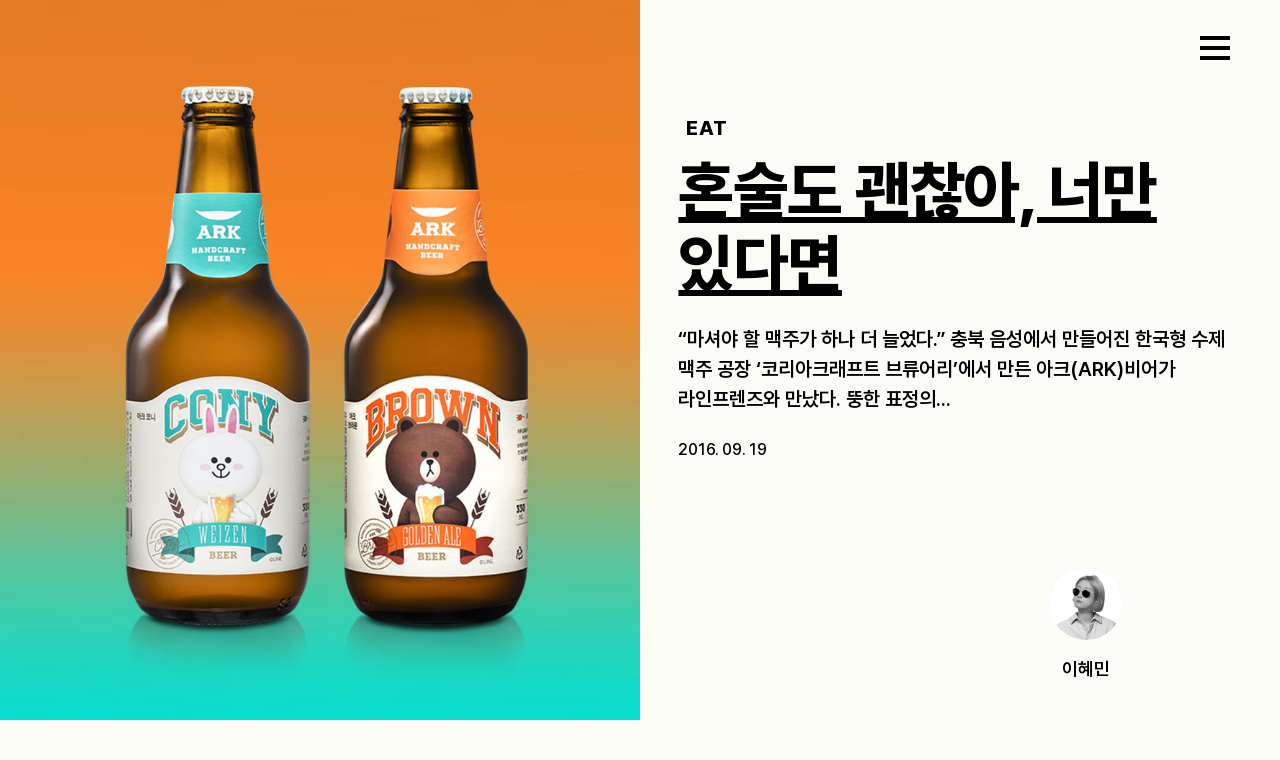

--- FILE ---
content_type: text/html; charset=UTF-8
request_url: https://the-edit.co.kr/2292
body_size: 21381
content:
<!DOCTYPE html>
<html>

    <head>
        <meta charset="UTF-8">
        <meta name="viewport" content="width=device-width, initial-scale=1">

        <link rel="profile" href="http://gmpg.org/xfn/11">
        <link rel="icon" href="https://the-edit.co.kr/wp-content/themes/theedit-data/images/favicon.png">
        
        <script src="https://the-edit.co.kr/wp-content/themes/theedit-data/resources/vendors/jquery/jquery-3.5.1.min.js" data-rocket-defer defer></script>
        	<style></style>
	
<!-- Rank Math 프로 검색 엔진 최적화 - https://rankmath.com/ -->
<title>혼술도 괜찮아, 너만 있다면 &#045; 디에디트</title><link rel="preload" data-rocket-preload as="font" href="https://the-edit.co.kr/wp-content/themes/theedit-data/public/035ee0b7755958832160.woff2" crossorigin><link rel="preload" data-rocket-preload as="font" href="https://the-edit.co.kr/wp-content/themes/theedit-data/public/125418445ca859f0e053.woff2" crossorigin><link rel="preload" data-rocket-preload as="font" href="https://the-edit.co.kr/wp-content/themes/theedit-data/public/d27c10f7eeb621b3ab87.woff2" crossorigin><link rel="preload" data-rocket-preload as="font" href="https://the-edit.co.kr/wp-content/themes/theedit-data/public/c6c0fe2bdcca8667919c.woff2" crossorigin><link rel="preload" data-rocket-preload as="font" href="https://the-edit.co.kr/wp-content/themes/theedit-data/public/b69f43166ece4630a580.woff2" crossorigin><style id="wpr-usedcss">@font-face{font-family:Pretendard;font-weight:800;font-display:swap;src:local('Pretendard ExtraBold'),url(https://the-edit.co.kr/wp-content/themes/theedit-data/public/035ee0b7755958832160.woff2) format('woff2'),url(https://the-edit.co.kr/wp-content/themes/theedit-data/public/819ba6b8b367336d9572.woff) format('woff')}@font-face{font-family:Pretendard;font-weight:700;font-display:swap;src:local('Pretendard Bold'),url(https://the-edit.co.kr/wp-content/themes/theedit-data/public/125418445ca859f0e053.woff2) format('woff2'),url(https://the-edit.co.kr/wp-content/themes/theedit-data/public/fd82943b2c9a8209851b.woff) format('woff')}@font-face{font-family:Pretendard;font-weight:600;font-display:swap;src:local('Pretendard SemiBold'),url(https://the-edit.co.kr/wp-content/themes/theedit-data/public/d27c10f7eeb621b3ab87.woff2) format('woff2'),url(https://the-edit.co.kr/wp-content/themes/theedit-data/public/993fdcffb91f91dd9176.woff) format('woff')}@font-face{font-family:Pretendard;font-weight:500;font-display:swap;src:local('Pretendard Medium'),url(https://the-edit.co.kr/wp-content/themes/theedit-data/public/c6c0fe2bdcca8667919c.woff2) format('woff2'),url(https://the-edit.co.kr/wp-content/themes/theedit-data/public/2216ab02fe5bd3b7d8af.woff) format('woff')}@font-face{font-family:Pretendard;font-weight:300;font-display:swap;src:local('Pretendard Light'),url(https://the-edit.co.kr/wp-content/themes/theedit-data/public/b69f43166ece4630a580.woff2) format('woff2'),url(https://the-edit.co.kr/wp-content/themes/theedit-data/public/9a32e172da833d90574d.woff) format('woff')}:root{--bs-blue:#0d6efd;--bs-indigo:#6610f2;--bs-purple:#6f42c1;--bs-pink:#d63384;--bs-red:#dc3545;--bs-orange:#fd7e14;--bs-yellow:#ffc107;--bs-green:#198754;--bs-teal:#20c997;--bs-cyan:#0dcaf0;--bs-black:#000;--bs-white:#fff;--bs-gray:#6c757d;--bs-gray-dark:#343a40;--bs-gray-100:#f8f9fa;--bs-gray-200:#e9ecef;--bs-gray-300:#dee2e6;--bs-gray-400:#ced4da;--bs-gray-500:#adb5bd;--bs-gray-600:#6c757d;--bs-gray-700:#495057;--bs-gray-800:#343a40;--bs-gray-900:#212529;--bs-primary:#0d6efd;--bs-secondary:#6c757d;--bs-success:#198754;--bs-info:#0dcaf0;--bs-warning:#ffc107;--bs-danger:#dc3545;--bs-light:#f8f9fa;--bs-dark:#212529;--bs-primary-rgb:13,110,253;--bs-secondary-rgb:108,117,125;--bs-success-rgb:25,135,84;--bs-info-rgb:13,202,240;--bs-warning-rgb:255,193,7;--bs-danger-rgb:220,53,69;--bs-light-rgb:248,249,250;--bs-dark-rgb:33,37,41;--bs-primary-text-emphasis:#052c65;--bs-secondary-text-emphasis:#2b2f32;--bs-success-text-emphasis:#0a3622;--bs-info-text-emphasis:#055160;--bs-warning-text-emphasis:#664d03;--bs-danger-text-emphasis:#58151c;--bs-light-text-emphasis:#495057;--bs-dark-text-emphasis:#495057;--bs-primary-bg-subtle:#cfe2ff;--bs-secondary-bg-subtle:#e2e3e5;--bs-success-bg-subtle:#d1e7dd;--bs-info-bg-subtle:#cff4fc;--bs-warning-bg-subtle:#fff3cd;--bs-danger-bg-subtle:#f8d7da;--bs-light-bg-subtle:#fcfcfd;--bs-dark-bg-subtle:#ced4da;--bs-primary-border-subtle:#9ec5fe;--bs-secondary-border-subtle:#c4c8cb;--bs-success-border-subtle:#a3cfbb;--bs-info-border-subtle:#9eeaf9;--bs-warning-border-subtle:#ffe69c;--bs-danger-border-subtle:#f1aeb5;--bs-light-border-subtle:#e9ecef;--bs-dark-border-subtle:#adb5bd;--bs-white-rgb:255,255,255;--bs-black-rgb:0,0,0;--bs-font-sans-serif:system-ui,-apple-system,"Segoe UI",Roboto,"Helvetica Neue","Noto Sans","Liberation Sans",Arial,sans-serif,"Apple Color Emoji","Segoe UI Emoji","Segoe UI Symbol","Noto Color Emoji";--bs-font-monospace:SFMono-Regular,Menlo,Monaco,Consolas,"Liberation Mono","Courier New",monospace;--bs-gradient:linear-gradient(180deg, rgba(255, 255, 255, .15), rgba(255, 255, 255, 0));--bs-body-font-family:var(--bs-font-sans-serif);--bs-body-font-size:1rem;--bs-body-font-weight:400;--bs-body-line-height:1.5;--bs-body-color:#212529;--bs-body-color-rgb:33,37,41;--bs-body-bg:#fff;--bs-body-bg-rgb:255,255,255;--bs-emphasis-color:#000;--bs-emphasis-color-rgb:0,0,0;--bs-secondary-color:rgba(33, 37, 41, .75);--bs-secondary-color-rgb:33,37,41;--bs-secondary-bg:#e9ecef;--bs-secondary-bg-rgb:233,236,239;--bs-tertiary-color:rgba(33, 37, 41, .5);--bs-tertiary-color-rgb:33,37,41;--bs-tertiary-bg:#f8f9fa;--bs-tertiary-bg-rgb:248,249,250;--bs-heading-color:inherit;--bs-link-color:#0d6efd;--bs-link-color-rgb:13,110,253;--bs-link-decoration:underline;--bs-link-hover-color:#0a58ca;--bs-link-hover-color-rgb:10,88,202;--bs-code-color:#d63384;--bs-highlight-color:#212529;--bs-highlight-bg:#fff3cd;--bs-border-width:1px;--bs-border-style:solid;--bs-border-color:#dee2e6;--bs-border-color-translucent:rgba(0, 0, 0, .175);--bs-border-radius:0.375rem;--bs-border-radius-sm:0.25rem;--bs-border-radius-lg:0.5rem;--bs-border-radius-xl:1rem;--bs-border-radius-xxl:2rem;--bs-border-radius-2xl:var(--bs-border-radius-xxl);--bs-border-radius-pill:50rem;--bs-box-shadow:0 0.5rem 1rem rgba(0, 0, 0, .15);--bs-box-shadow-sm:0 0.125rem 0.25rem rgba(0, 0, 0, .075);--bs-box-shadow-lg:0 1rem 3rem rgba(0, 0, 0, .175);--bs-box-shadow-inset:inset 0 1px 2px rgba(0, 0, 0, .075);--bs-focus-ring-width:0.25rem;--bs-focus-ring-opacity:0.25;--bs-focus-ring-color:rgba(13, 110, 253, .25);--bs-form-valid-color:#198754;--bs-form-valid-border-color:#198754;--bs-form-invalid-color:#dc3545;--bs-form-invalid-border-color:#dc3545}*,::after,::before{box-sizing:border-box}@media (prefers-reduced-motion:no-preference){:root{scroll-behavior:smooth}}body{margin:0;font-family:var(--bs-body-font-family);font-size:var(--bs-body-font-size);font-weight:var(--bs-body-font-weight);line-height:var(--bs-body-line-height);color:var(--bs-body-color);text-align:var(--bs-body-text-align);background-color:var(--bs-body-bg);-webkit-text-size-adjust:100%;-webkit-tap-highlight-color:transparent}h1,h3,h4,h5{margin-top:0;margin-bottom:.5rem;font-weight:500;line-height:1.2;color:var(--bs-heading-color)}h1{font-size:calc(1.375rem + 1.5vw)}@media (min-width:1200px){h1{font-size:2.5rem}}h3{font-size:calc(1.3rem + .6vw)}@media (min-width:1200px){h3{font-size:1.75rem}}h4{font-size:calc(1.275rem + .3vw)}@media (min-width:1200px){h4{font-size:1.5rem}}h5{font-size:1.25rem}p{margin-top:0;margin-bottom:1rem}address{margin-bottom:1rem;font-style:normal;line-height:inherit}ul{padding-left:2rem}dl,ul{margin-top:0;margin-bottom:1rem}ul ul{margin-bottom:0}dt{font-weight:700}blockquote{margin:0 0 1rem}strong{font-weight:bolder}a{color:rgba(var(--bs-link-color-rgb),var(--bs-link-opacity,1));text-decoration:underline}a:hover{--bs-link-color-rgb:var(--bs-link-hover-color-rgb)}a:not([href]):not([class]),a:not([href]):not([class]):hover{color:inherit;text-decoration:none}code{font-family:var(--bs-font-monospace);font-size:1em}code{font-size:.875em;color:var(--bs-code-color);word-wrap:break-word}a>code{color:inherit}img,svg{vertical-align:middle}table{caption-side:bottom;border-collapse:collapse}tbody,tr{border-color:inherit;border-style:solid;border-width:0}label{display:inline-block}button{border-radius:0}button:focus:not(:focus-visible){outline:0}button,input,optgroup,select,textarea{margin:0;font-family:inherit;font-size:inherit;line-height:inherit}button,select{text-transform:none}[role=button]{cursor:pointer}select{word-wrap:normal}select:disabled{opacity:1}[list]:not([type=date]):not([type=datetime-local]):not([type=month]):not([type=week]):not([type=time])::-webkit-calendar-picker-indicator{display:none!important}[type=button],[type=reset],[type=submit],button{-webkit-appearance:button}[type=button]:not(:disabled),[type=reset]:not(:disabled),[type=submit]:not(:disabled),button:not(:disabled){cursor:pointer}::-moz-focus-inner{padding:0;border-style:none}textarea{resize:vertical}fieldset{min-width:0;padding:0;margin:0;border:0}legend{float:left;width:100%;padding:0;margin-bottom:.5rem;font-size:calc(1.275rem + .3vw);line-height:inherit}legend+*{clear:left}::-webkit-datetime-edit-day-field,::-webkit-datetime-edit-fields-wrapper,::-webkit-datetime-edit-hour-field,::-webkit-datetime-edit-minute,::-webkit-datetime-edit-month-field,::-webkit-datetime-edit-text,::-webkit-datetime-edit-year-field{padding:0}::-webkit-inner-spin-button{height:auto}[type=search]{-webkit-appearance:textfield;outline-offset:-2px}::-webkit-search-decoration{-webkit-appearance:none}::-webkit-color-swatch-wrapper{padding:0}::-webkit-file-upload-button{font:inherit;-webkit-appearance:button}::file-selector-button{font:inherit;-webkit-appearance:button}iframe{border:0}progress{vertical-align:baseline}[hidden]{display:none!important}.container,.container-fluid{--bs-gutter-x:1.5rem;--bs-gutter-y:0;width:100%;padding-right:calc(var(--bs-gutter-x) * .5);padding-left:calc(var(--bs-gutter-x) * .5);margin-right:auto;margin-left:auto}@media (min-width:576px){.container{max-width:540px}}@media (min-width:768px){.container{max-width:720px}}@media (min-width:992px){.container{max-width:960px}}@media (min-width:1200px){legend{font-size:1.5rem}.container{max-width:1140px}}@media (min-width:1400px){.container{max-width:1320px}}:root{--bs-breakpoint-xs:0;--bs-breakpoint-sm:576px;--bs-breakpoint-md:768px;--bs-breakpoint-lg:992px;--bs-breakpoint-xl:1200px;--bs-breakpoint-xxl:1400px}.row{--bs-gutter-x:1.5rem;--bs-gutter-y:0;display:flex;flex-wrap:wrap;margin-top:calc(-1 * var(--bs-gutter-y));margin-right:calc(-.5 * var(--bs-gutter-x));margin-left:calc(-.5 * var(--bs-gutter-x))}.row>*{flex-shrink:0;width:100%;max-width:100%;padding-right:calc(var(--bs-gutter-x) * .5);padding-left:calc(var(--bs-gutter-x) * .5);margin-top:var(--bs-gutter-y)}@media (min-width:992px){.col-lg-12{flex:0 0 auto;width:100%}}@media (min-width:1200px){.col-xl-3{flex:0 0 auto;width:25%}}.table{--bs-table-color-type:initial;--bs-table-bg-type:initial;--bs-table-color-state:initial;--bs-table-bg-state:initial;--bs-table-color:var(--bs-emphasis-color);--bs-table-bg:var(--bs-body-bg);--bs-table-border-color:var(--bs-border-color);--bs-table-accent-bg:transparent;--bs-table-striped-color:var(--bs-emphasis-color);--bs-table-striped-bg:rgba(var(--bs-emphasis-color-rgb), 0.05);--bs-table-active-color:var(--bs-emphasis-color);--bs-table-active-bg:rgba(var(--bs-emphasis-color-rgb), 0.1);--bs-table-hover-color:var(--bs-emphasis-color);--bs-table-hover-bg:rgba(var(--bs-emphasis-color-rgb), 0.075);width:100%;margin-bottom:1rem;vertical-align:top;border-color:var(--bs-table-border-color)}.table>:not(caption)>*>*{padding:.5rem;color:var(--bs-table-color-state,var(--bs-table-color-type,var(--bs-table-color)));background-color:var(--bs-table-bg);border-bottom-width:var(--bs-border-width);box-shadow:inset 0 0 0 9999px var(--bs-table-bg-state,var(--bs-table-bg-type,var(--bs-table-accent-bg)))}.table>tbody{vertical-align:inherit}.form-control{display:block;width:100%;padding:.375rem .75rem;font-size:1rem;font-weight:400;line-height:1.5;color:var(--bs-body-color);-webkit-appearance:none;-moz-appearance:none;appearance:none;background-color:var(--bs-body-bg);background-clip:padding-box;border:var(--bs-border-width) solid var(--bs-border-color);border-radius:var(--bs-border-radius);transition:border-color .15s ease-in-out,box-shadow .15s ease-in-out}@media (prefers-reduced-motion:reduce){.form-control{transition:none}}.form-control:focus{color:var(--bs-body-color);background-color:var(--bs-body-bg);border-color:#86b7fe;outline:0;box-shadow:0 0 0 .25rem rgba(13,110,253,.25)}.form-control::-webkit-date-and-time-value{min-width:85px;height:1.5em;margin:0}.form-control::-webkit-datetime-edit{display:block;padding:0}.form-control::-moz-placeholder{color:var(--bs-secondary-color);opacity:1}.form-control::placeholder{color:var(--bs-secondary-color);opacity:1}.form-control:disabled{background-color:var(--bs-secondary-bg);opacity:1}.form-control::-webkit-file-upload-button{padding:.375rem .75rem;margin:-.375rem -.75rem;-webkit-margin-end:.75rem;margin-inline-end:.75rem;color:var(--bs-body-color);background-color:var(--bs-tertiary-bg);pointer-events:none;border-color:inherit;border-style:solid;border-width:0;border-inline-end-width:var(--bs-border-width);border-radius:0;-webkit-transition:color .15s ease-in-out,background-color .15s ease-in-out,border-color .15s ease-in-out,box-shadow .15s ease-in-out;transition:color .15s ease-in-out,background-color .15s ease-in-out,border-color .15s ease-in-out,box-shadow .15s ease-in-out}.form-control::file-selector-button{padding:.375rem .75rem;margin:-.375rem -.75rem;-webkit-margin-end:.75rem;margin-inline-end:.75rem;color:var(--bs-body-color);background-color:var(--bs-tertiary-bg);pointer-events:none;border-color:inherit;border-style:solid;border-width:0;border-inline-end-width:var(--bs-border-width);border-radius:0;transition:color .15s ease-in-out,background-color .15s ease-in-out,border-color .15s ease-in-out,box-shadow .15s ease-in-out}@media (prefers-reduced-motion:reduce){.form-control::-webkit-file-upload-button{-webkit-transition:none;transition:none}.form-control::file-selector-button{transition:none}}.form-control:hover:not(:disabled):not([readonly])::-webkit-file-upload-button{background-color:var(--bs-secondary-bg)}.form-control:hover:not(:disabled):not([readonly])::file-selector-button{background-color:var(--bs-secondary-bg)}.form-control-lg{min-height:calc(1.5em + 1rem + calc(var(--bs-border-width) * 2));padding:.5rem 1rem;font-size:1.25rem;border-radius:var(--bs-border-radius-lg)}.form-control-lg::-webkit-file-upload-button{padding:.5rem 1rem;margin:-.5rem -1rem;-webkit-margin-end:1rem;margin-inline-end:1rem}.form-control-lg::file-selector-button{padding:.5rem 1rem;margin:-.5rem -1rem;-webkit-margin-end:1rem;margin-inline-end:1rem}textarea.form-control{min-height:calc(1.5em + .75rem + calc(var(--bs-border-width) * 2))}textarea.form-control-lg{min-height:calc(1.5em + 1rem + calc(var(--bs-border-width) * 2))}.progress{--bs-progress-height:1rem;--bs-progress-font-size:0.75rem;--bs-progress-bg:var(--bs-secondary-bg);--bs-progress-border-radius:var(--bs-border-radius);--bs-progress-box-shadow:var(--bs-box-shadow-inset);--bs-progress-bar-color:#fff;--bs-progress-bar-bg:#0d6efd;--bs-progress-bar-transition:width 0.6s ease;display:flex;height:var(--bs-progress-height);overflow:hidden;font-size:var(--bs-progress-font-size);background-color:var(--bs-progress-bg);border-radius:var(--bs-progress-border-radius)}.border{border:var(--bs-border-width) var(--bs-border-style) var(--bs-border-color)!important}.border-top{border-top:var(--bs-border-width) var(--bs-border-style) var(--bs-border-color)!important}.visible{visibility:visible!important}:root{--swiper-theme-color:#007aff}:root{--swiper-navigation-size:44px}@media(min-width:1760px){.container{max-width:1680px}}.wrapper-fluid{max-width:100%;padding:0 1.5rem;margin:0 auto;position:relative}@media(max-width:500px){.wrapper-fluid{padding:0 .75rem}}.single-content-wrapper{max-width:800px;margin:0 auto}:root{--h-gutter:3.3vw;--v-spacing:10vh;--color-light:#fbfcf6;--doc-height:500px;--vh:100%}html{font-size:16px;overscroll-behavior:none}body{font-weight:400;font-size:1rem;color:#000}img{max-width:100%;height:auto}@media(min-width:992px){.mobile-only{display:none}}iframe{max-width:100%}.hidden{opacity:0;transition:opacity .5s}body{font-family:Pretendard,sans-serif;-webkit-font-smoothing:antialiased;-moz-osx-font-smoothing:grayscale;text-rendering:optimizeLegibility;word-break:keep-all;font-weight:500}h1,h3,h4,h5{letter-spacing:-1px;line-height:1.5;margin:1rem 0}h1,h3{letter-spacing:-.5px;font-weight:800}h4,h5{letter-spacing:0;font-weight:600}h1{font-size:4rem}h3{font-size:2.2rem}.single-content h3{font-size:25px}h4{font-size:1.4rem;font-size:20px}h5{font-size:1.125rem}li,p{font-size:1.125rem;letter-spacing:-.2px}ul{list-style:none;margin:0;padding-left:0}p{margin-bottom:1rem}table{font-size:1.125rem}a{color:#000;text-decoration:none}a:hover{color:#000;text-decoration:none}strong{font-weight:800}@media(max-width:992px){.desktop-only{display:none}h1{font-size:1.75rem}h3{font-size:1.25rem;font-size:25px}h4{font-size:1.25rem;font-size:24px}h5{font-size:1.125rem}li,p{font-size:1rem;letter-spacing:-.25px}}::selection{background-color:#ee8232;color:#fff}button,input[type=button],input[type=reset],input[type=submit]{border:0;border-radius:0}.loop{margin-bottom:3rem;position:relative}.loop .image{display:block;margin-bottom:1rem;height:0;padding-bottom:125%;overflow:hidden;position:relative}.loop .image img{position:absolute;width:100%;height:100%;object-fit:cover;transition:width,height,transform .7s ease;will-change:width,height,transform}.loop .image .meta{position:absolute;bottom:1rem;left:1rem;z-index:99;margin:0}.loop .image .meta h5{color:#fff;margin:0;font-weight:800;letter-spacing:1px;line-height:1}.loop .desc .header h5.meta{display:none}.loop .desc .header h3{margin:0 0 .75rem;height:72px;display:-webkit-box;-webkit-box-orient:vertical;-webkit-line-clamp:2;overflow:hidden;transition:color .5s;line-height:1.25;letter-spacing:-1px;font-size:1.8rem}.loop .desc .header h3 a:hover{text-decoration:underline}.loop .desc .footer{display:flex;align-items:start;justify-content:space-between}.loop .desc .footer .content p.excerpt{margin:0;display:-webkit-box;-webkit-box-orient:vertical;-webkit-line-clamp:2;overflow:hidden;font-size:15px;height:48px}.loop .desc .footer .content p.date{font-size:15px;margin:7px 0 0}.loop .desc .author{flex:0 0 60px;text-align:center}.loop .desc .author:hover{text-decoration:underline}.loop .desc .author .author-image{display:inline-block;width:50px;height:50px;overflow:hidden;border-radius:50%}.loop .desc .author .author-image img{width:100%;height:100%;object-fit:cover}.loop .desc .author p{margin-top:0;margin-bottom:0;font-size:15px}.loop .image:hover img{transform:scale(1.1) rotate(2deg)}.loop:hover .desc h4{color:#ee8232}@media(min-width:1200px){.loop .desc .title .meta{display:none}}@media(max-width:1199px){.loop{display:flex;margin-bottom:1.5rem}.loop .image{flex:1 1 40%;padding-bottom:60%;margin:0}.loop .image .meta{display:none}.loop .desc{flex:1 1 60%;position:relative;padding-left:1rem}.loop .desc .header h5.meta{display:block;font-size:15px;letter-spacing:0;margin:0 0 .4rem;line-height:1;font-weight:800}.loop .desc .header h3.title{height:auto;-webkit-line-clamp:2;font-size:1.4rem}.loop .desc .footer{display:block}.loop .desc .footer .content p.excerpt{font-size:15px;-webkit-line-clamp:2;height:auto;margin-bottom:.5rem}.loop .desc .footer .content p.date{margin-top:1rem;font-size:14px}.loop .desc .author{text-align:center;position:absolute;bottom:0;right:0}.loop .desc .author .author-image{width:40px;height:40px}}@media(max-width:360px){.loop .image{padding-bottom:65%}.loop .desc .footer .content p.excerpt{-webkit-line-clamp:1}}@media(max-width:300px){.loop .desc .footer .content p.excerpt{display:none}}.loop-home-featured{display:block;position:relative;height:100vh;margin-bottom:0;overflow:hidden}.loop-home-featured .image{position:relative;width:100%;height:100%;left:0;right:0;display:block}.loop-home-featured .image img{position:absolute;width:100%;height:100%;left:0;right:0;object-fit:cover;transition:width,height .5s}.loop-home-featured .image:after{position:absolute;content:"";top:0;left:0;bottom:0;right:0;background:linear-gradient(180deg,rgba(255,255,255,0),rgba(255,255,255,0) 0,rgba(0,0,0,.3) 100%);z-index:9}.loop-home-featured .desc{position:absolute;bottom:4rem;color:#fff;padding:0 3rem;width:100%;z-index:99;display:flex;align-items:end;justify-content:space-between}.loop-home-featured .desc a,.loop-home-featured .desc p{color:inherit}.loop-home-featured .desc p{transition:color .3s}.loop-home-featured .desc .title{flex:0 1 70%}.loop-home-featured .desc .title h4{margin:0;letter-spacing:1px;font-weight:800}.loop-home-featured .desc .title p.excerpt{margin-bottom:.75rem;display:-webkit-box;-webkit-box-orient:vertical;-webkit-line-clamp:2;overflow:hidden;line-height:1.5}.loop-home-featured .desc .title p.date{margin-bottom:0;font-size:16px}.loop-home-featured .desc .author{flex:0 0 10%;text-align:center;display:block}.loop-home-featured .desc .author:hover{text-decoration:underline}.loop-home-featured .desc .author .author-image{display:inline-block;width:72px;height:72px;overflow:hidden;border-radius:50%}.loop-home-featured .desc .author .author-image img{width:100%;height:100%;object-fit:cover}.loop-home-featured .desc .author h5{margin-top:0;margin-bottom:0}.loop-home-featured .desc .author p{margin-top:0;margin-bottom:0}.loop-home-featured:after{content:"";position:absolute;top:0;left:0;right:0;bottom:0;background:linear-gradient(180deg,rgba(0,0,0,.2) 0,rgba(0,0,0,.6) 100%);opacity:1;z-index:10;transition:opacity .4s,transform .4s cubic-bezier(.165, .84, .44, 1)}.loop-home-featured:hover:after{opacity:1}@media(max-width:992px){.home-list:first-child .loop-home-featured{height:var(--vh)}.loop-home-featured{height:100vh}.loop-home-featured .desc{padding:0 .75rem;bottom:2.5rem;width:100%}.loop-home-featured .desc .title{flex:1 0 70%;padding-right:1rem}.loop-home-featured .desc .title h4{margin:0;letter-spacing:2px;font-size:16px}.loop-home-featured .desc .title p.excerpt{font-size:18px;margin-bottom:2rem}.loop-home-featured .desc .title p.date{font-size:15px}.loop-home-featured .desc .author .author-image{width:40px;height:40px}.loop-home-featured .desc .author h5{font-size:15px}}body.open{overflow-y:hidden;touch-action:none}.panel{position:fixed;pointer-events:none;right:0;width:51%;height:100vh;height:var(--vh);z-index:9999;overflow:hidden;background:#fbfcf6;transition:transform .5s;transform:translateX(100%)}.panel.open{pointer-events:auto;transform:translateX(0);visibility:visible;overflow-y:scroll}.panel .wrapper-fluid{height:100%}.panel-header{padding:1.5rem 1rem;display:flex;align-items:center;justify-content:space-between}.panel-header .panel-logo{width:200px;height:54px;background-image:var(--wpr-bg-d20f76b2-943e-4f5d-b935-3c1102fae364);background-repeat:no-repeat}.panel-header .panel-close{width:40px;height:40px;cursor:pointer}.panel-content{padding-top:1.5rem;padding-left:1rem;padding-right:1rem}.panel-content .panel-navigation{position:relative}.panel-content .panel-navigation ul.menu a{color:#000}.panel-content .panel-navigation ul.menu>li{margin-bottom:0;display:block}.panel-content .panel-navigation ul.menu>li.selected>a{opacity:1;color:#ee8232}.panel-content .panel-navigation ul.menu>li>a{text-transform:uppercase;font-size:2.5rem;font-weight:700;transition:color .3s}.panel-content .panel-navigation ul.menu>li.selected ul.sub-menu{display:block}.panel-content .panel-navigation ul.menu>li.selected ul.sub-menu li a{color:#000}.panel-content .panel-navigation ul.menu>li.selected ul.sub-menu li a:hover{color:#ee8232}.panel-content .panel-navigation ul.menu ul.sub-menu{display:none}.panel-content .panel-navigation ul.menu ul.sub-menu li{margin-bottom:1rem}.panel-content .panel-navigation ul.menu ul.sub-menu li a{font-size:1.5rem;font-weight:600;transition:color .3s}.panel-content .panel-navigation ul.menu ul.sub-menu li a:hover{opacity:1}@media(min-width:993px){.panel-content .panel-navigation ul.menu>li{margin-bottom:.5rem;line-height:1.5}.panel-content .panel-navigation ul.menu ul.sub-menu{position:absolute;left:300px;top:0}}.panel-content .panel-search{margin-bottom:2.5rem}.panel-content .panel-search input.form-control:focus{box-shadow:none}.panel-content .panel-search input{width:100%;height:72px;border:0;border-radius:0;padding:0;border-bottom:4px solid #000;background:rgba(0,0,0,0);outline:0;font-weight:700;font-size:2rem;color:#000;background-image:url(https://the-edit.co.kr/wp-content/themes/theedit-data/public/1968d156e100beb4e474.svg);background-repeat:no-repeat;background-size:36px 36px;background-position:center left;padding-left:50px}.panel-content .panel-search input::placeholder{color:#999}@media(max-width:992px){.panel{height:calc(var(--vh) + 100px)}.panel-header{padding:1rem 0}.panel-header .panel-logo{width:120px;height:30px}.panel-header .panel-close{transform:translateY(4px);width:32px;height:32px}.panel-content{height:auto;padding:1rem 0 30vh}.panel{width:100%}.panel-content .panel-navigation ul.menu>li{margin-bottom:.25rem}.panel-content .panel-navigation ul.menu>li>a{font-size:1.5rem}.panel-content .panel-navigation ul.menu ul.sub-menu{padding:.75rem 1rem;margin:0}.panel-content .panel-navigation ul.menu ul.sub-menu li{margin-bottom:.5rem}.panel-content .panel-navigation ul.menu ul.sub-menu li a{margin:0 0 1rem;font-size:1.125rem;font-weight:500}.panel-content .panel-search{margin-bottom:1.5rem}.panel-content .panel-search input{font-size:1.5rem;height:64px;background-size:32px 32px;padding-left:40px}}@media(max-height:850px)and (min-width:992px){.panel-content{padding-top:0}.panel-content .panel-search{margin-bottom:1.5rem}.panel-content .panel-search input{font-size:1.5rem;height:64px}.panel-content .panel-navigation ul.menu>li{line-height:1.4}.panel-content .panel-navigation ul.menu>li>a{font-size:3rem}}.panel-footer{position:absolute;bottom:0;padding:0 1rem 2.5rem}.panel-footer ul{margin:0}.panel-footer ul li{display:inline-block;margin-right:2rem;position:relative}.panel-footer ul li:after{content:"|";position:absolute;right:-1.25rem;top:50%;transform:translateY(-50%);opacity:.5}.panel-footer ul li:last-child:after{display:none}.panel-footer ul li a{text-transform:uppercase;font-weight:800;font-size:1.125rem}.panel-footer ul li a:hover{color:#ee8232}#btn-totop{position:fixed;bottom:3rem;right:3rem;z-index:99;border:none;outline:0;cursor:pointer;height:64px;width:64px;border-radius:100px;font-size:24px;-webkit-transition:.5s;transition:all .5s;background:#fbfcf6;border:1px solid #ddd;text-align:center;font-size:12px;display:grid;place-items:center;transition:all .3s}#btn-totop.hide{opacity:0}#btn-totop:hover{border-color:#000}#btn-totop img{width:32px;display:inline-block;text-align:center}#btn-totop span{display:block;font-weight:600}section{position:relative}section .container{position:relative;z-index:9}@media(max-width:992px){.panel-footer{position:absolute;bottom:100px;width:calc(100% - 1.5rem);padding:0 0 2rem;text-align:center}.panel-footer ul li{margin-right:.5rem}.panel-footer ul li:after{right:-.5rem}.panel-footer ul li:last-child{margin-right:0}.panel-footer ul li a{font-size:15px}#btn-totop{display:none!important;bottom:48px;right:15px;width:48px;height:48px}#btn-totop img{width:24px}section{padding-top:2rem;padding-bottom:2rem}section:last-child{padding-bottom:5rem}}header{position:fixed;top:0;transition:top .2s ease-in-out;width:100%;z-index:999;height:130px}header .header-wrapper{display:flex;justify-content:space-between;padding:1.5rem 1rem}.nav-up{top:-130px}header .header-logo{width:200px;height:54px;background-image:var(--wpr-bg-ca567c80-67ef-4d82-8002-87301ea316d3);transition:opacity .3s;background-repeat:no-repeat}header .header-logo:hover{opacity:.6}header .header-button-group{display:flex;align-items:center}header .header-button-group .burger{width:40px;height:24px;margin-bottom:.35rem;display:flex;align-items:center}header .header-button-group .burger button{cursor:pointer;border:none;padding:0;width:30px;height:24px;background:0 0;position:relative}header .header-button-group .burger button span{display:block;position:absolute;height:4px;width:100%;z-index:999;background:#000;background:#fbfcf6;opacity:1;left:0;transform:rotate(0)}header .header-button-group .burger button span:first-child{top:0}header .header-button-group .burger button span:nth-child(2),header .header-button-group .burger button span:nth-child(3){top:10px}header .header-button-group .burger button span:nth-child(4){top:20px}header .header-button-group .burger.open span{background:#fff}@media(min-width:992px){.panel-header .panel-logo{opacity:0}.single header .header-logo{background-image:var(--wpr-bg-dfd7b0b4-dfda-4676-b3cb-06d9510547d9)}.single header .header-button-group .burger button span{background:#000}}.author header .header-logo,.category header .header-logo,.search header .header-logo,.tag header .header-logo{background-image:var(--wpr-bg-a37fd098-f424-4abf-b6a9-3949c74dd2bd)}.author header .header-button-group .burger button span,.category header .header-button-group .burger button span,.search header .header-button-group .burger button span,.tag header .header-button-group .burger button span{background:#000}@media(max-width:992px){header{height:80px}header .header-wrapper{padding:1rem 0}header .header-logo,header .panel-logo{width:120px;height:30px}header .header-button-group .burger{width:24px;margin-bottom:0;transform:translate(0,0)}header .header-button-group .burger button{height:18px;width:24px}header .header-button-group .burger button span{height:2px}header .header-button-group .burger button span:nth-child(2),header .header-button-group .burger button span:nth-child(3){top:8px}header .header-button-group .burger button span:nth-child(4){top:16px}}footer{background:#000;color:#fff;padding:2rem 3rem}footer p{color:#fff}footer a{color:#fff}footer a:hover{color:#fff}footer .footer-contact{margin-bottom:.25rem}footer .footer-logo{padding:1.5rem 0}footer .footer-logo img{width:200px}footer ul.footer-contact li{font-size:16px;margin-bottom:.1rem}footer ul.footer-contact li span{display:inline-block;margin-right:.75rem}footer ul.footer-contact li a{display:inline-block;margin-left:.75rem}footer ul.footer-contact li a:hover{color:#ee8232}footer .footer-copyright{padding:0;margin-bottom:2rem}footer .footer-copyright p{margin:0 0 .5rem;font-size:15px;line-height:2;opacity:.7;letter-spacing:1px;text-transform:uppercase}footer .footer-menu{padding:0;margin-bottom:.5rem}footer .footer-menu ul{margin:0}footer .footer-menu ul li{display:inline-block;margin-right:2rem;position:relative}footer .footer-menu ul li:after{content:"|";position:absolute;right:-1.25rem;top:50%;transform:translateY(-50%);opacity:.5}footer .footer-menu ul li:last-child:after{display:none}footer .footer-menu ul li a{text-transform:uppercase;font-weight:800;font-size:1.125rem;transition:color .3s}footer .footer-menu ul li a:hover{color:#ee8232}@media(max-width:992px){footer{padding:2rem 0 3rem;text-align:center;flex-direction:column;align-items:center}footer .footer-menu ul li{margin-right:.75rem}footer .footer-logo{padding:0;margin-bottom:2.5rem}footer .footer-logo img{width:125px}footer ul.footer-contact{margin:1rem 0 .75rem;text-align:center}footer ul.footer-contact li{line-height:1.25;margin-bottom:0}footer ul.footer-contact li a,footer ul.footer-contact li span{font-size:14px}footer .footer-copyright{text-align:center;margin-bottom:0}footer .footer-copyright p{font-size:14px;line-height:1.4;letter-spacing:0}footer .footer-copyright p span{display:block}footer .footer-menu{text-align:center;margin-top:1.5rem}footer .footer-menu ul li{margin-right:1rem}footer .footer-menu ul li:after{right:-.75rem}footer .footer-menu ul li:last-child{margin-right:0}footer .footer-menu ul li a{font-size:15px}}.home-list{padding-top:0;padding-bottom:0;overflow:hidden}.home-list:first-child{background:#000}.home-list:first-child .loop{color:#fff}.home-list:nth-child(2){background:#e4b73d}.home-list:nth-child(3){background:#ee8232}.home-list:nth-child(3) .loop{color:#fff}.home-list:nth-child(4){background:#96b5ca}.home-list:nth-child(5){background:#ffa6a6}.category main{padding-top:2.5rem;background:#fbfcf6;position:relative;z-index:99}@media(max-width:992px){.category main{padding-top:2rem}.category main section{padding-top:0}}body{background:#fbfcf6}.single main{padding-top:2.5rem;background:#fbfcf6;position:relative;z-index:99}.single-header{display:flex;margin-bottom:5rem;width:100%;z-index:9}.single-header .image{flex:1 1 50%;height:100vh;position:relative;overflow:hidden}.single-header .image .image-wrapper{position:absolute;top:0;left:0;height:100%;width:100%;overflow:hidden}.single-header .image .image-wrapper img{position:absolute;top:0;left:0;height:100%;width:100%;object-fit:cover}.single-header .desc{flex:1 1 50%;position:relative;padding:3vw}.single-header .desc .header{padding-top:10vh}.single-header .desc .header h4.meta{margin:0 0 .5rem;line-height:1;font-weight:800;letter-spacing:1px}.single-header .desc .header h4.meta span{display:inline-block;padding:.5rem}.single-header .desc .header h4.excerpt{margin:1.5rem 0}.single-header .desc .header h1{margin:0 0 1rem;font-size:5vw;line-height:1.15;text-decoration:underline;text-decoration-thickness:.4vw;text-underline-offset:.8vw}.single-header .desc .header p.date{font-size:1rem}.single-header .desc .footer{display:flex;justify-content:end;align-items:end;position:absolute;bottom:3vw;right:3vw;width:75%}.single-header .desc p.author-desc{padding-right:1rem;margin-top:.5rem;margin-bottom:0;font-size:1rem;text-align:right;flex:0 0 60%}.single-header .desc .author-profile{text-align:center;display:block;flex:0 0 72px}.single-header .desc .author-profile .author-image{display:inline-block;width:72px;height:72px;overflow:hidden;border-radius:50%}.single-header .desc .author-profile .author-image img{width:100%;height:100%;object-fit:cover}.single-header .desc .author-profile .author-title{margin-top:.5rem;margin-bottom:0}.single-related-posts{padding-bottom:75px}.single-content p,li{line-height:1.76;font-size:1rem;line-height:1.75;font-weight:300}.single-content li{font-size:13px}.single-content p{margin-top:30px;margin-bottom:30px;text-align:justify;word-break:break-all}.single-content ul{margin-bottom:30px;list-style:disc;padding-left:1.5rem}.single-content a{box-shadow:0 0 transparent,0 0 transparent,inset 0 -1px 0 0 #000}.single-content a:hover{box-shadow:0 0 transparent,0 0 transparent,inset 0 -.5em 0 0 #ee8232}.single-tags{margin-top:2.5rem}.single-tags span{display:inline-block;margin-right:1.5rem;text-transform:uppercase}.single-tags a{display:inline-block;color:#ee8232}@media(max-width:992px){.single main{padding-top:0}.single-header{flex-direction:column;margin-bottom:0}.single-header .image .image-wrapper{position:relative;height:400px}.single-header .desc{padding:1.5rem .75rem 2.5rem}.single-header .desc .header{margin:0;padding:0;width:calc(100vw - 80px)}.single-header .desc .header h1{font-size:36px;margin-bottom:.5rem;text-decoration:underline;text-decoration-thickness:4px;text-underline-offset:5px;line-height:1.4}.single-header .desc .header h4.meta{margin-bottom:.5rem;letter-spacing:2px}.single-header .desc .header h4.meta span{padding:0;font-size:16px}.single-header .desc .header h4.excerpt{margin-top:1rem;font-size:1rem;line-height:1.5}.single-header .desc .header p.date{font-size:14px;margin:0}.single-header .desc .footer{display:block;width:60px;bottom:2rem;right:.75rem}.single-header .desc .footer p.author-desc{display:none}.single-header .desc .footer .author-profile{text-align:center}.single-header .desc .footer .author-profile .author-image{width:40px;height:40px}.single-header .desc .footer .author-profile .author-title{margin-top:0;font-size:15px}.single-content{padding:0 .75rem}.single-tags{padding:0 .75rem}.progressBar{height:4px}}.progressHolder{width:100%;height:4px;top:0;position:absolute;z-index:1000;display:flex;align-items:center;justify-content:space-evenly;flex-direction:column}.progressBarBG{width:100%;height:4px}.progressBar{width:100%;height:4px;background:#ee8232;transform:scaleX(0);transform-origin:0 0}.fixed{position:fixed}.single .single-profile{margin-top:1.5rem;padding-top:1.5rem;border-top:1px solid #ccc}.single .single-profile h5.title{text-transform:uppercase;margin:0 0 1.5rem;letter-spacing:0}.single .single-profile .inner{display:flex}.single .single-profile .inner .single-profile-image{padding-top:.5rem;width:100px;flex:0 0 100px}.single .single-profile .inner .single-profile-image a{width:80px;height:80px;display:inline-block;border-radius:50%;overflow:hidden}.single .single-profile .inner .single-profile-image a img{width:100%;height:100%;object-fit:cover}.single .single-profile .inner .single-profile-desc h5{margin-top:0;margin-bottom:.5rem}.single .single-profile .inner .single-profile-desc h5 a{text-decoration:underline}.single .single-profile .inner .single-profile-desc p{margin-top:0;font-size:1rem;font-weight:300}@media(max-width:992px){.single .single-profile{padding:1rem .75rem}.single .single-profile .inner .single-profile-image{flex:0 0 80px;width:80px}.single .single-profile .inner .single-profile-image a{width:64px;height:64px;display:inline-block;border-radius:50%;overflow:hidden}.single .single-profile .inner .single-profile-desc p{font-size:15px}.single-content img.size-full,.single-content img.size-large{width:100vw;max-width:100vw;margin:0 -.75rem}}img.emoji{display:inline!important;border:none!important;box-shadow:none!important;height:1em!important;width:1em!important;margin:0 .07em!important;vertical-align:-.1em!important;background:0 0!important;padding:0!important}:where(.wp-block-button__link){border-radius:9999px;box-shadow:none;padding:calc(.667em + 2px) calc(1.333em + 2px);text-decoration:none}:where(.wp-block-calendar table:not(.has-background) th){background:#ddd}:where(.wp-block-columns){margin-bottom:1.75em}:where(.wp-block-columns.has-background){padding:1.25em 2.375em}:where(.wp-block-post-comments input[type=submit]){border:none}:where(.wp-block-cover-image:not(.has-text-color)),:where(.wp-block-cover:not(.has-text-color)){color:#fff}:where(.wp-block-cover-image.is-light:not(.has-text-color)),:where(.wp-block-cover.is-light:not(.has-text-color)){color:#000}:where(.wp-block-file){margin-bottom:1.5em}:where(.wp-block-file__button){border-radius:2em;display:inline-block;padding:.5em 1em}:where(.wp-block-file__button):is(a):active,:where(.wp-block-file__button):is(a):focus,:where(.wp-block-file__button):is(a):hover,:where(.wp-block-file__button):is(a):visited{box-shadow:none;color:#fff;opacity:.85;text-decoration:none}:where(.wp-block-latest-comments:not([style*=line-height] .wp-block-latest-comments__comment)){line-height:1.1}:where(.wp-block-latest-comments:not([style*=line-height] .wp-block-latest-comments__comment-excerpt p)){line-height:1.8}ul{box-sizing:border-box}:where(.wp-block-navigation.has-background .wp-block-navigation-item a:not(.wp-element-button)),:where(.wp-block-navigation.has-background .wp-block-navigation-submenu a:not(.wp-element-button)){padding:.5em 1em}:where(.wp-block-navigation .wp-block-navigation__submenu-container .wp-block-navigation-item a:not(.wp-element-button)),:where(.wp-block-navigation .wp-block-navigation__submenu-container .wp-block-navigation-submenu a:not(.wp-element-button)),:where(.wp-block-navigation .wp-block-navigation__submenu-container .wp-block-navigation-submenu button.wp-block-navigation-item__content),:where(.wp-block-navigation .wp-block-navigation__submenu-container .wp-block-pages-list__item button.wp-block-navigation-item__content){padding:.5em 1em}:where(p.has-text-color:not(.has-link-color)) a{color:inherit}:where(.wp-block-post-excerpt){margin-bottom:var(--wp--style--block-gap);margin-top:var(--wp--style--block-gap)}:where(.wp-block-preformatted.has-background){padding:1.25em 2.375em}:where(.wp-block-pullquote){margin:0 0 1em}:where(.wp-block-search__button){border:1px solid #ccc;padding:6px 10px}:where(.wp-block-search__button-inside .wp-block-search__inside-wrapper){border:1px solid #949494;box-sizing:border-box;padding:4px}:where(.wp-block-search__button-inside .wp-block-search__inside-wrapper) .wp-block-search__input{border:none;border-radius:0;padding:0 4px}:where(.wp-block-search__button-inside .wp-block-search__inside-wrapper) .wp-block-search__input:focus{outline:0}:where(.wp-block-search__button-inside .wp-block-search__inside-wrapper) :where(.wp-block-search__button){padding:4px 8px}:where(.wp-block-term-description){margin-bottom:var(--wp--style--block-gap);margin-top:var(--wp--style--block-gap)}:where(pre.wp-block-verse){font-family:inherit}:root{--wp--preset--font-size--normal:16px;--wp--preset--font-size--huge:42px}html :where(.has-border-color){border-style:solid}html :where([style*=border-top-color]){border-top-style:solid}html :where([style*=border-right-color]){border-right-style:solid}html :where([style*=border-bottom-color]){border-bottom-style:solid}html :where([style*=border-left-color]){border-left-style:solid}html :where([style*=border-width]){border-style:solid}html :where([style*=border-top-width]){border-top-style:solid}html :where([style*=border-right-width]){border-right-style:solid}html :where([style*=border-bottom-width]){border-bottom-style:solid}html :where([style*=border-left-width]){border-left-style:solid}html :where(img[class*=wp-image-]){height:auto;max-width:100%}:where(figure){margin:0 0 1em}html :where(.is-position-sticky){--wp-admin--admin-bar--position-offset:var(--wp-admin--admin-bar--height,0px)}@media screen and (max-width:600px){html :where(.is-position-sticky){--wp-admin--admin-bar--position-offset:0px}}body{--wp--preset--color--black:#000000;--wp--preset--color--cyan-bluish-gray:#abb8c3;--wp--preset--color--white:#ffffff;--wp--preset--color--pale-pink:#f78da7;--wp--preset--color--vivid-red:#cf2e2e;--wp--preset--color--luminous-vivid-orange:#ff6900;--wp--preset--color--luminous-vivid-amber:#fcb900;--wp--preset--color--light-green-cyan:#7bdcb5;--wp--preset--color--vivid-green-cyan:#00d084;--wp--preset--color--pale-cyan-blue:#8ed1fc;--wp--preset--color--vivid-cyan-blue:#0693e3;--wp--preset--color--vivid-purple:#9b51e0;--wp--preset--gradient--vivid-cyan-blue-to-vivid-purple:linear-gradient(135deg,rgba(6, 147, 227, 1) 0%,rgb(155, 81, 224) 100%);--wp--preset--gradient--light-green-cyan-to-vivid-green-cyan:linear-gradient(135deg,rgb(122, 220, 180) 0%,rgb(0, 208, 130) 100%);--wp--preset--gradient--luminous-vivid-amber-to-luminous-vivid-orange:linear-gradient(135deg,rgba(252, 185, 0, 1) 0%,rgba(255, 105, 0, 1) 100%);--wp--preset--gradient--luminous-vivid-orange-to-vivid-red:linear-gradient(135deg,rgba(255, 105, 0, 1) 0%,rgb(207, 46, 46) 100%);--wp--preset--gradient--very-light-gray-to-cyan-bluish-gray:linear-gradient(135deg,rgb(238, 238, 238) 0%,rgb(169, 184, 195) 100%);--wp--preset--gradient--cool-to-warm-spectrum:linear-gradient(135deg,rgb(74, 234, 220) 0%,rgb(151, 120, 209) 20%,rgb(207, 42, 186) 40%,rgb(238, 44, 130) 60%,rgb(251, 105, 98) 80%,rgb(254, 248, 76) 100%);--wp--preset--gradient--blush-light-purple:linear-gradient(135deg,rgb(255, 206, 236) 0%,rgb(152, 150, 240) 100%);--wp--preset--gradient--blush-bordeaux:linear-gradient(135deg,rgb(254, 205, 165) 0%,rgb(254, 45, 45) 50%,rgb(107, 0, 62) 100%);--wp--preset--gradient--luminous-dusk:linear-gradient(135deg,rgb(255, 203, 112) 0%,rgb(199, 81, 192) 50%,rgb(65, 88, 208) 100%);--wp--preset--gradient--pale-ocean:linear-gradient(135deg,rgb(255, 245, 203) 0%,rgb(182, 227, 212) 50%,rgb(51, 167, 181) 100%);--wp--preset--gradient--electric-grass:linear-gradient(135deg,rgb(202, 248, 128) 0%,rgb(113, 206, 126) 100%);--wp--preset--gradient--midnight:linear-gradient(135deg,rgb(2, 3, 129) 0%,rgb(40, 116, 252) 100%);--wp--preset--font-size--small:13px;--wp--preset--font-size--medium:20px;--wp--preset--font-size--large:36px;--wp--preset--font-size--x-large:42px;--wp--preset--spacing--20:0.44rem;--wp--preset--spacing--30:0.67rem;--wp--preset--spacing--40:1rem;--wp--preset--spacing--50:1.5rem;--wp--preset--spacing--60:2.25rem;--wp--preset--spacing--70:3.38rem;--wp--preset--spacing--80:5.06rem;--wp--preset--shadow--natural:6px 6px 9px rgba(0, 0, 0, .2);--wp--preset--shadow--deep:12px 12px 50px rgba(0, 0, 0, .4);--wp--preset--shadow--sharp:6px 6px 0px rgba(0, 0, 0, .2);--wp--preset--shadow--outlined:6px 6px 0px -3px rgba(255, 255, 255, 1),6px 6px rgba(0, 0, 0, 1);--wp--preset--shadow--crisp:6px 6px 0px rgba(0, 0, 0, 1)}:where(.is-layout-flex){gap:.5em}:where(.is-layout-grid){gap:.5em}:where(.wp-block-post-template.is-layout-flex){gap:1.25em}:where(.wp-block-post-template.is-layout-grid){gap:1.25em}:where(.wp-block-columns.is-layout-flex){gap:2em}:where(.wp-block-columns.is-layout-grid){gap:2em}.single-content h3{font-size:1.4rem}</style><link rel="preload" data-rocket-preload as="image" href="https://the-edit.co.kr/wp-content/uploads/2016/09/arkbeer.jpg" imagesrcset="https://the-edit.co.kr/wp-content/uploads/2016/09/arkbeer.jpg 1600w, https://the-edit.co.kr/wp-content/uploads/2016/09/arkbeer-300x188.jpg 300w, https://the-edit.co.kr/wp-content/uploads/2016/09/arkbeer-768x480.jpg 768w, https://the-edit.co.kr/wp-content/uploads/2016/09/arkbeer-1024x640.jpg 1024w" imagesizes="(max-width: 1600px) 100vw, 1600px" fetchpriority="high">
<meta name="description" content="“마셔야 할 맥주가 하나 더 늘었다.”"/>
<meta name="robots" content="follow, index, max-snippet:-1, max-video-preview:-1, max-image-preview:large"/>
<link rel="canonical" href="https://the-edit.co.kr/2292" />
<meta property="og:locale" content="ko_KR" />
<meta property="og:type" content="article" />
<meta property="og:title" content="혼술도 괜찮아, 너만 있다면 &#045; 디에디트" />
<meta property="og:description" content="“마셔야 할 맥주가 하나 더 늘었다.”" />
<meta property="og:url" content="https://the-edit.co.kr/2292" />
<meta property="og:site_name" content="디에디트" />
<meta property="article:tag" content="drinks" />
<meta property="article:tag" content="라인프렌즈" />
<meta property="article:tag" content="아크 라인프렌즈" />
<meta property="article:tag" content="아크 브라운" />
<meta property="article:tag" content="아크 코니" />
<meta property="article:tag" content="아크비어" />
<meta property="article:tag" content="코리아크래프트 브류어리" />
<meta property="article:section" content="EAT" />
<meta property="og:updated_time" content="2023-09-18T18:57:55+09:00" />
<meta property="og:image" content="https://the-edit.co.kr/wp-content/uploads/2016/09/arkbeer.jpg" />
<meta property="og:image:secure_url" content="https://the-edit.co.kr/wp-content/uploads/2016/09/arkbeer.jpg" />
<meta property="og:image:width" content="1600" />
<meta property="og:image:height" content="1000" />
<meta property="og:image:alt" content="혼술도 괜찮아, 너만 있다면" />
<meta property="og:image:type" content="image/jpeg" />
<meta property="article:published_time" content="2016-09-19T23:46:17+09:00" />
<meta property="article:modified_time" content="2023-09-18T18:57:55+09:00" />
<meta name="twitter:card" content="summary_large_image" />
<meta name="twitter:title" content="혼술도 괜찮아, 너만 있다면 &#045; 디에디트" />
<meta name="twitter:description" content="“마셔야 할 맥주가 하나 더 늘었다.”" />
<meta name="twitter:image" content="https://the-edit.co.kr/wp-content/uploads/2016/09/arkbeer.jpg" />
<meta name="twitter:label1" content="작성자" />
<meta name="twitter:data1" content="이혜민" />
<meta name="twitter:label2" content="읽을 시간" />
<meta name="twitter:data2" content="1분 미만" />
<script type="application/ld+json" class="rank-math-schema-pro">{"@context":"https://schema.org","@graph":[{"@type":["NewsMediaOrganization","Organization"],"@id":"https://the-edit.co.kr/#organization","name":"\ub514\uc5d0\ub514\ud2b8","url":"https://the-edit.co.kr","sameAs":["https://www.instagram.com/the_edit.co.kr/?hl=ko"],"logo":{"@type":"ImageObject","@id":"https://the-edit.co.kr/#logo","url":"https://the-edit.co.kr/wp-content/uploads/2023/11/95ca35a3a2e3335f3be8dd6e9df05b2ece40c700cd8c6b974285e42c322afb72_161487588592866.jpg","contentUrl":"https://the-edit.co.kr/wp-content/uploads/2023/11/95ca35a3a2e3335f3be8dd6e9df05b2ece40c700cd8c6b974285e42c322afb72_161487588592866.jpg","caption":"\ub514\uc5d0\ub514\ud2b8","inLanguage":"ko-KR","width":"200","height":"200"}},{"@type":"WebSite","@id":"https://the-edit.co.kr/#website","url":"https://the-edit.co.kr","name":"\ub514\uc5d0\ub514\ud2b8","publisher":{"@id":"https://the-edit.co.kr/#organization"},"inLanguage":"ko-KR"},{"@type":"ImageObject","@id":"https://the-edit.co.kr/wp-content/uploads/2016/09/arkbeer.jpg","url":"https://the-edit.co.kr/wp-content/uploads/2016/09/arkbeer.jpg","width":"1600","height":"1000","inLanguage":"ko-KR"},{"@type":"BreadcrumbList","@id":"https://the-edit.co.kr/2292#breadcrumb","itemListElement":[{"@type":"ListItem","position":"1","item":{"@id":"https://the-edit.co.kr","name":"\ud648"}},{"@type":"ListItem","position":"2","item":{"@id":"https://the-edit.co.kr/category/eat","name":"EAT"}},{"@type":"ListItem","position":"3","item":{"@id":"https://the-edit.co.kr/2292","name":"\ud63c\uc220\ub3c4 \uad1c\ucc2e\uc544, \ub108\ub9cc \uc788\ub2e4\uba74"}}]},{"@type":"WebPage","@id":"https://the-edit.co.kr/2292#webpage","url":"https://the-edit.co.kr/2292","name":"\ud63c\uc220\ub3c4 \uad1c\ucc2e\uc544, \ub108\ub9cc \uc788\ub2e4\uba74 &#045; \ub514\uc5d0\ub514\ud2b8","datePublished":"2016-09-19T23:46:17+09:00","dateModified":"2023-09-18T18:57:55+09:00","isPartOf":{"@id":"https://the-edit.co.kr/#website"},"primaryImageOfPage":{"@id":"https://the-edit.co.kr/wp-content/uploads/2016/09/arkbeer.jpg"},"inLanguage":"ko-KR","breadcrumb":{"@id":"https://the-edit.co.kr/2292#breadcrumb"}},{"@type":"Person","@id":"https://the-edit.co.kr/author/editor_m","name":"\uc774\ud61c\ubbfc","description":"\uc5d0\ub514\ud130M. \uce6b\uc194\ubd80\ud130 \ud5a5\uc218\uae4c\uc9c0 \ub9e4\uc77c \uc4f0\ub294 \ubb3c\uac74\uc744 \uac00\uc7a5 \uc88b\uc740 \uac78\ub85c \ubc14\uafb8\ub294 \uac8c \uc0b6\uc758 \uc9c8\uc744 \uac00\uc7a5 \ube60\ub974\uac8c \uc62c\ub824\uc904 \uc9c0\ub984\uae38\uc774\ub77c \ubbff\ub294 \uc0ac\ub78c.","url":"https://the-edit.co.kr/author/editor_m","image":{"@type":"ImageObject","@id":"https://secure.gravatar.com/avatar/04e601aad3c65c161b90c05d7c25b1542fcc8e8dbb8ef024bf947915d7d3385a?s=96&amp;d=mm&amp;r=g","url":"https://secure.gravatar.com/avatar/04e601aad3c65c161b90c05d7c25b1542fcc8e8dbb8ef024bf947915d7d3385a?s=96&amp;d=mm&amp;r=g","caption":"\uc774\ud61c\ubbfc","inLanguage":"ko-KR"},"sameAs":["https://the-edit.co.kr/"],"worksFor":{"@id":"https://the-edit.co.kr/#organization"}},{"@type":"Article","headline":"\ud63c\uc220\ub3c4 \uad1c\ucc2e\uc544, \ub108\ub9cc \uc788\ub2e4\uba74 &#045; \ub514\uc5d0\ub514\ud2b8","datePublished":"2016-09-19T23:46:17+09:00","dateModified":"2023-09-18T18:57:55+09:00","articleSection":"EAT, \uc220","author":{"@id":"https://the-edit.co.kr/author/editor_m","name":"\uc774\ud61c\ubbfc"},"publisher":{"@id":"https://the-edit.co.kr/#organization"},"description":"\u201c\ub9c8\uc154\uc57c \ud560 \ub9e5\uc8fc\uac00 \ud558\ub098 \ub354 \ub298\uc5c8\ub2e4.\u201d","name":"\ud63c\uc220\ub3c4 \uad1c\ucc2e\uc544, \ub108\ub9cc \uc788\ub2e4\uba74 &#045; \ub514\uc5d0\ub514\ud2b8","@id":"https://the-edit.co.kr/2292#richSnippet","isPartOf":{"@id":"https://the-edit.co.kr/2292#webpage"},"image":{"@id":"https://the-edit.co.kr/wp-content/uploads/2016/09/arkbeer.jpg"},"inLanguage":"ko-KR","mainEntityOfPage":{"@id":"https://the-edit.co.kr/2292#webpage"}}]}</script>
<!-- /Rank Math WordPress SEO 플러그인 -->


<link rel="alternate" type="application/rss+xml" title="디에디트 &raquo; 혼술도 괜찮아, 너만 있다면 댓글 피드" href="https://the-edit.co.kr/2292/feed" />
<style id='wp-emoji-styles-inline-css' type='text/css'></style>

<style id='classic-theme-styles-inline-css' type='text/css'></style>
<style id='global-styles-inline-css' type='text/css'></style>



<script type="text/javascript" id="post-views-counter-frontend-js-before">
/* <![CDATA[ */
var pvcArgsFrontend = {"mode":"rest_api","postID":2292,"requestURL":"https:\/\/the-edit.co.kr\/wp-json\/post-views-counter\/view-post\/2292","nonce":"f1ff2ea160","dataStorage":"cookies","multisite":false,"path":"\/","domain":""};
/* ]]> */
</script>
<script type="text/javascript" src="https://the-edit.co.kr/wp-content/plugins/post-views-counter/js/frontend.min.js?ver=1.5.3" id="post-views-counter-frontend-js" data-rocket-defer defer></script>
<link rel="https://api.w.org/" href="https://the-edit.co.kr/wp-json/" /><link rel="alternate" title="JSON" type="application/json" href="https://the-edit.co.kr/wp-json/wp/v2/posts/2292" /><link rel="EditURI" type="application/rsd+xml" title="RSD" href="https://the-edit.co.kr/xmlrpc.php?rsd" />
<meta name="generator" content="WordPress 6.8.3" />
<link rel='shortlink' href='https://the-edit.co.kr/?p=2292' />
<link rel="alternate" title="oEmbed (JSON)" type="application/json+oembed" href="https://the-edit.co.kr/wp-json/oembed/1.0/embed?url=https%3A%2F%2Fthe-edit.co.kr%2F2292" />
<link rel="alternate" title="oEmbed (XML)" type="text/xml+oembed" href="https://the-edit.co.kr/wp-json/oembed/1.0/embed?url=https%3A%2F%2Fthe-edit.co.kr%2F2292&#038;format=xml" />
<script type="text/javascript" id="google_gtagjs" src="https://www.googletagmanager.com/gtag/js?id=G-9DEBHW2ZNM" async="async"></script>
<script type="text/javascript" id="google_gtagjs-inline">
/* <![CDATA[ */
window.dataLayer = window.dataLayer || [];function gtag(){dataLayer.push(arguments);}gtag('js', new Date());gtag('config', 'G-9DEBHW2ZNM', {} );
/* ]]> */
</script>
<link rel="icon" href="https://the-edit.co.kr/wp-content/uploads/2019/05/cropped-logo_theedit_small-32x32.png" sizes="32x32" />
<link rel="icon" href="https://the-edit.co.kr/wp-content/uploads/2019/05/cropped-logo_theedit_small-192x192.png" sizes="192x192" />
<link rel="apple-touch-icon" href="https://the-edit.co.kr/wp-content/uploads/2019/05/cropped-logo_theedit_small-180x180.png" />
<meta name="msapplication-TileImage" content="https://the-edit.co.kr/wp-content/uploads/2019/05/cropped-logo_theedit_small-270x270.png" />
		<style type="text/css" id="wp-custom-css"></style>
		<noscript><style id="rocket-lazyload-nojs-css">.rll-youtube-player, [data-lazy-src]{display:none !important;}</style></noscript>        <!-- Google tag (gtag.js) -->
        <script async src="https://www.googletagmanager.com/gtag/js?id=G-CXM1RGKVCL"></script>
        <script>
        window.dataLayer = window.dataLayer || [];

        function gtag() {
            dataLayer.push(arguments);
        }
        gtag('js', new Date());

        gtag('config', 'G-CXM1RGKVCL');
        </script>

        <!-- Google Tag Manager -->
        <script>
        (function(w, d, s, l, i) {
            w[l] = w[l] || [];
            w[l].push({
                'gtm.start': new Date().getTime(),
                event: 'gtm.js'
            });
            var f = d.getElementsByTagName(s)[0],
                j = d.createElement(s),
                dl = l != 'dataLayer' ? '&l=' + l : '';
            j.async = true;
            j.src =
                'https://www.googletagmanager.com/gtm.js?id=' + i + dl;
            f.parentNode.insertBefore(j, f);
        })(window, document, 'script', 'dataLayer', 'GTM-MWJN5QF7');
        </script>
        <!-- End Google Tag Manager -->

    <style id="rocket-lazyrender-inline-css">[data-wpr-lazyrender] {content-visibility: auto;}</style><style id="wpr-lazyload-bg-container"></style><style id="wpr-lazyload-bg-exclusion"></style>
<noscript>
<style id="wpr-lazyload-bg-nostyle">.panel-header .panel-logo{--wpr-bg-d20f76b2-943e-4f5d-b935-3c1102fae364: url('https://the-edit.co.kr/wp-content/themes/theedit-data/public/602a14dc14ae62ed0e5e.svg');}.panel-content .panel-search input{--wpr-bg-3d4b4a31-db95-4c0c-9fbe-b4a64a9952cb: url('https://the-edit.co.kr/wp-content/themes/theedit-data/public/1968d156e100beb4e474.svg');}header .header-logo{--wpr-bg-ca567c80-67ef-4d82-8002-87301ea316d3: url('https://the-edit.co.kr/wp-content/themes/theedit-data/public/15a15c25de5d552a68d7.svg');}.single header .header-logo{--wpr-bg-dfd7b0b4-dfda-4676-b3cb-06d9510547d9: url('https://the-edit.co.kr/wp-content/themes/theedit-data/public/602a14dc14ae62ed0e5e.svg');}.author header .header-logo,.category header .header-logo,.search header .header-logo,.tag header .header-logo{--wpr-bg-a37fd098-f424-4abf-b6a9-3949c74dd2bd: url('https://the-edit.co.kr/wp-content/themes/theedit-data/public/602a14dc14ae62ed0e5e.svg');}</style>
</noscript>
<script type="application/javascript">const rocket_pairs = [{"selector":".panel-header .panel-logo","style":".panel-header .panel-logo{--wpr-bg-d20f76b2-943e-4f5d-b935-3c1102fae364: url('https:\/\/the-edit.co.kr\/wp-content\/themes\/theedit-data\/public\/602a14dc14ae62ed0e5e.svg');}","hash":"d20f76b2-943e-4f5d-b935-3c1102fae364","url":"https:\/\/the-edit.co.kr\/wp-content\/themes\/theedit-data\/public\/602a14dc14ae62ed0e5e.svg"},{"selector":".panel-content .panel-search input","style":".panel-content .panel-search input{--wpr-bg-3d4b4a31-db95-4c0c-9fbe-b4a64a9952cb: url('https:\/\/the-edit.co.kr\/wp-content\/themes\/theedit-data\/public\/1968d156e100beb4e474.svg');}","hash":"3d4b4a31-db95-4c0c-9fbe-b4a64a9952cb","url":"https:\/\/the-edit.co.kr\/wp-content\/themes\/theedit-data\/public\/1968d156e100beb4e474.svg"},{"selector":"header .header-logo","style":"header .header-logo{--wpr-bg-ca567c80-67ef-4d82-8002-87301ea316d3: url('https:\/\/the-edit.co.kr\/wp-content\/themes\/theedit-data\/public\/15a15c25de5d552a68d7.svg');}","hash":"ca567c80-67ef-4d82-8002-87301ea316d3","url":"https:\/\/the-edit.co.kr\/wp-content\/themes\/theedit-data\/public\/15a15c25de5d552a68d7.svg"},{"selector":".single header .header-logo","style":".single header .header-logo{--wpr-bg-dfd7b0b4-dfda-4676-b3cb-06d9510547d9: url('https:\/\/the-edit.co.kr\/wp-content\/themes\/theedit-data\/public\/602a14dc14ae62ed0e5e.svg');}","hash":"dfd7b0b4-dfda-4676-b3cb-06d9510547d9","url":"https:\/\/the-edit.co.kr\/wp-content\/themes\/theedit-data\/public\/602a14dc14ae62ed0e5e.svg"},{"selector":".author header .header-logo,.category header .header-logo,.search header .header-logo,.tag header .header-logo","style":".author header .header-logo,.category header .header-logo,.search header .header-logo,.tag header .header-logo{--wpr-bg-a37fd098-f424-4abf-b6a9-3949c74dd2bd: url('https:\/\/the-edit.co.kr\/wp-content\/themes\/theedit-data\/public\/602a14dc14ae62ed0e5e.svg');}","hash":"a37fd098-f424-4abf-b6a9-3949c74dd2bd","url":"https:\/\/the-edit.co.kr\/wp-content\/themes\/theedit-data\/public\/602a14dc14ae62ed0e5e.svg"}]; const rocket_excluded_pairs = [];</script><meta name="generator" content="WP Rocket 3.18.3" data-wpr-features="wpr_lazyload_css_bg_img wpr_remove_unused_css wpr_defer_js wpr_minify_js wpr_lazyload_images wpr_lazyload_iframes wpr_automatic_lazy_rendering wpr_oci wpr_image_dimensions wpr_minify_css wpr_preload_links wpr_desktop" /></head>


    
    <body class="wp-singular post-template-default single single-post postid-2292 single-format-standard wp-embed-responsive wp-theme-theedit-data">

        <header >
            <div  class="wrapper-fluid">
                <div  class="header-wrapper">
                    <a class="header-logo" href="https://the-edit.co.kr">

                    </a>
                    <div class="header-button-group">
                        <div class="burger">
                            <button>
                                <span></span>
                                <span></span>
                                <span></span>
                                <span></span>
                            </button>
                        </div>
                    </div>
                </div>
            </div>
        </header>
        
<div  class="panel">
    <div  class="wrapper-fluid">
        <div  class="panel-header">

            <a class="panel-logo" href="https://the-edit.co.kr">

            </a>
            <div class="panel-close">
                <img width="48" height="48" src="data:image/svg+xml,%3Csvg%20xmlns='http://www.w3.org/2000/svg'%20viewBox='0%200%2048%2048'%3E%3C/svg%3E" data-lazy-src="https://the-edit.co.kr/wp-content/themes/theedit-data/resources/images/ic-close-dark.svg"><noscript><img width="48" height="48" src="https://the-edit.co.kr/wp-content/themes/theedit-data/resources/images/ic-close-dark.svg"></noscript>
            </div>
        </div>


        <div  class="panel-content">
            <div class="panel-search">
                <form role="search" class="search" action="/">
                    <input class="form-control form-control-lg " type="text" name="s" id="nav-search"
                        placeholder="검색어 입력">
                </form>
            </div>
            <div class="panel-navigation">
                <ul id="menu-main-menu" class="menu"><li id="menu-item-57684" class="menu-item menu-item-type-taxonomy menu-item-object-category menu-item-has-children menu-item-57684"><a href="https://the-edit.co.kr/category/tech" class="primary-menu-link">TECH</a>
<ul class="sub-menu">
	<li id="menu-item-57688" class="menu-item menu-item-type-taxonomy menu-item-object-category menu-item-57688"><a href="https://the-edit.co.kr/category/tech" class="primary-menu-link">전체</a></li>
	<li id="menu-item-57685" class="menu-item menu-item-type-taxonomy menu-item-object-category menu-item-57685"><a href="https://the-edit.co.kr/category/tech/%eb%89%b4%ec%8a%a4" class="primary-menu-link">뉴스</a></li>
	<li id="menu-item-57686" class="menu-item menu-item-type-taxonomy menu-item-object-category menu-item-57686"><a href="https://the-edit.co.kr/category/tech/%eb%a6%ac%eb%b7%b0" class="primary-menu-link">리뷰</a></li>
	<li id="menu-item-57687" class="menu-item menu-item-type-taxonomy menu-item-object-category menu-item-57687"><a href="https://the-edit.co.kr/category/tech/%ec%95%b1" class="primary-menu-link">앱</a></li>
</ul>
</li>
<li id="menu-item-57693" class="menu-item menu-item-type-taxonomy menu-item-object-category current-post-ancestor current-menu-parent current-post-parent menu-item-has-children menu-item-57693"><a href="https://the-edit.co.kr/category/eat" class="primary-menu-link">EAT</a>
<ul class="sub-menu">
	<li id="menu-item-57708" class="menu-item menu-item-type-taxonomy menu-item-object-category current-post-ancestor current-menu-parent current-post-parent menu-item-57708"><a href="https://the-edit.co.kr/category/eat" class="primary-menu-link">전체</a></li>
	<li id="menu-item-57694" class="menu-item menu-item-type-taxonomy menu-item-object-category current-post-ancestor current-menu-parent current-post-parent menu-item-57694"><a href="https://the-edit.co.kr/category/eat/%ec%88%a0" class="primary-menu-link">술</a></li>
	<li id="menu-item-57695" class="menu-item menu-item-type-taxonomy menu-item-object-category menu-item-57695"><a href="https://the-edit.co.kr/category/eat/%ec%bb%a4%ed%94%bc" class="primary-menu-link">커피&amp;음료</a></li>
	<li id="menu-item-57696" class="menu-item menu-item-type-taxonomy menu-item-object-category menu-item-57696"><a href="https://the-edit.co.kr/category/eat/%ed%91%b8%eb%93%9c" class="primary-menu-link">푸드</a></li>
</ul>
</li>
<li id="menu-item-57704" class="menu-item menu-item-type-taxonomy menu-item-object-category menu-item-has-children menu-item-57704"><a href="https://the-edit.co.kr/category/style" class="primary-menu-link">STYLE</a>
<ul class="sub-menu">
	<li id="menu-item-57711" class="menu-item menu-item-type-taxonomy menu-item-object-category menu-item-57711"><a href="https://the-edit.co.kr/category/style" class="primary-menu-link">전체</a></li>
	<li id="menu-item-57705" class="menu-item menu-item-type-taxonomy menu-item-object-category menu-item-57705"><a href="https://the-edit.co.kr/category/style/%eb%b7%b0%ed%8b%b0" class="primary-menu-link">뷰티</a></li>
	<li id="menu-item-57706" class="menu-item menu-item-type-taxonomy menu-item-object-category menu-item-57706"><a href="https://the-edit.co.kr/category/style/%ed%8c%a8%ec%85%98" class="primary-menu-link">패션</a></li>
</ul>
</li>
<li id="menu-item-57689" class="menu-item menu-item-type-taxonomy menu-item-object-category menu-item-has-children menu-item-57689"><a href="https://the-edit.co.kr/category/culture" class="primary-menu-link">CULTURE</a>
<ul class="sub-menu">
	<li id="menu-item-57707" class="menu-item menu-item-type-taxonomy menu-item-object-category menu-item-57707"><a href="https://the-edit.co.kr/category/culture" class="primary-menu-link">전체</a></li>
	<li id="menu-item-57690" class="menu-item menu-item-type-taxonomy menu-item-object-category menu-item-57690"><a href="https://the-edit.co.kr/category/culture/%ec%98%81%ed%99%94%eb%93%9c%eb%9d%bc%eb%a7%88" class="primary-menu-link">영화&amp;드라마</a></li>
	<li id="menu-item-57691" class="menu-item menu-item-type-taxonomy menu-item-object-category menu-item-57691"><a href="https://the-edit.co.kr/category/culture/%ec%9d%8c%ec%95%85" class="primary-menu-link">음악</a></li>
	<li id="menu-item-57692" class="menu-item menu-item-type-taxonomy menu-item-object-category menu-item-57692"><a href="https://the-edit.co.kr/category/culture/%ec%b1%85" class="primary-menu-link">책&amp;전시</a></li>
</ul>
</li>
<li id="menu-item-57698" class="menu-item menu-item-type-taxonomy menu-item-object-category menu-item-has-children menu-item-57698"><a href="https://the-edit.co.kr/category/life" class="primary-menu-link">LIFE</a>
<ul class="sub-menu">
	<li id="menu-item-57710" class="menu-item menu-item-type-taxonomy menu-item-object-category menu-item-57710"><a href="https://the-edit.co.kr/category/life" class="primary-menu-link">전체</a></li>
	<li id="menu-item-57699" class="menu-item menu-item-type-taxonomy menu-item-object-category menu-item-57699"><a href="https://the-edit.co.kr/category/life/%eb%a6%ac%eb%b9%99%eb%94%94%ec%9e%90%ec%9d%b8" class="primary-menu-link">리빙&amp;디자인</a></li>
	<li id="menu-item-57700" class="menu-item menu-item-type-taxonomy menu-item-object-category menu-item-57700"><a href="https://the-edit.co.kr/category/life/%ec%95%84%ec%9b%83%eb%8f%84%ec%96%b4%ec%8a%a4%ed%8f%ac%ec%b8%a0" class="primary-menu-link">아웃도어&amp;스포츠</a></li>
	<li id="menu-item-57701" class="menu-item menu-item-type-taxonomy menu-item-object-category menu-item-57701"><a href="https://the-edit.co.kr/category/life/%ec%9d%b8%ed%84%b0%eb%b7%b0" class="primary-menu-link">인터뷰</a></li>
	<li id="menu-item-57702" class="menu-item menu-item-type-taxonomy menu-item-object-category menu-item-57702"><a href="https://the-edit.co.kr/category/life/%ed%94%8c%eb%a0%88%ec%9d%b4%ec%8a%a4" class="primary-menu-link">플레이스</a></li>
</ul>
</li>
<li id="menu-item-57697" class="menu-item menu-item-type-taxonomy menu-item-object-category menu-item-has-children menu-item-57697"><a href="https://the-edit.co.kr/category/editors-pick" class="primary-menu-link">EDITOR&#8217;S PICK</a>
<ul class="sub-menu">
	<li id="menu-item-57709" class="menu-item menu-item-type-taxonomy menu-item-object-category menu-item-57709"><a href="https://the-edit.co.kr/category/editors-pick" class="primary-menu-link">전체</a></li>
</ul>
</li>
</ul>            </div>

        </div>
        <div  class="panel-footer">
            <div class="panel-footer-menu">
                <div class="menu-about-container"><ul id="menu-about" class="menu"><li id="menu-item-117" class="menu-item menu-item-type-post_type menu-item-object-page menu-item-117"><a href="https://the-edit.co.kr/about" class="primary-menu-link">About</a></li>
<li id="menu-item-57734" class="menu-item menu-item-type-post_type menu-item-object-page menu-item-57734"><a href="https://the-edit.co.kr/editors" class="primary-menu-link">Editors</a></li>
<li id="menu-item-30165" class="menu-item menu-item-type-post_type menu-item-object-page menu-item-30165"><a target="_blank" href="https://the-edit.co.kr/newsletter" class="primary-menu-link">Newsletter</a></li>
<li id="menu-item-57735" class="menu-item menu-item-type-custom menu-item-object-custom menu-item-57735"><a target="_blank" href="https://www.instagram.com/the_edit.co.kr/?hl=ko" class="primary-menu-link">Instagram</a></li>
</ul></div>            </div>

        </div>
    </div>
</div>

<div  class="progressHolder fixed">
    <div  class="progressBarBG">
        <div  class="progressBar"></div>
    </div>
</div>


<div  class="single-header" style="background-color:#fbfcf6">
    <div  class="image">
        <div  class="image-wrapper">
                        <img width="1600" height="1000" src="https://the-edit.co.kr/wp-content/uploads/2016/09/arkbeer.jpg" class="attachment-full size-full wp-post-image" alt="" decoding="async" fetchpriority="high" srcset="https://the-edit.co.kr/wp-content/uploads/2016/09/arkbeer.jpg 1600w, https://the-edit.co.kr/wp-content/uploads/2016/09/arkbeer-300x188.jpg 300w, https://the-edit.co.kr/wp-content/uploads/2016/09/arkbeer-768x480.jpg 768w, https://the-edit.co.kr/wp-content/uploads/2016/09/arkbeer-1024x640.jpg 1024w" sizes="(max-width: 1600px) 100vw, 1600px" />                    </div>
    </div>
    <div  class="desc" style="background-color:#fbfcf6">

        <div  class="header">
            <h4 class="meta">
                <span>
                    EAT                 </span>

            </h4>
            <h1>
                혼술도 괜찮아, 너만 있다면            </h1>
            <h4 class="excerpt">
                <div class="desktop-only">
                    “마셔야 할 맥주가 하나 더 늘었다.” 충북 음성에서 만들어진 한국형 수제 맥주 공장 ‘코리아크래프트 브류어리’에서 만든 아크(ARK)비어가 라인프렌즈와 만났다. 뚱한 표정의...                </div>
                <div class="mobile-only">
                    “마셔야 할 맥주가 하나 더 늘었다.” 충북 음성에서 만들어진 한국형 수제 맥주&hellip;                </div>

            </h4>
            <p class="date">
                2016. 09. 19            </p>
        </div>
        <div  class="footer">
            
            <p class="author-desc">

            </p>
            <a class="author-profile" href="https://the-edit.co.kr/author/editor_m">

                                <div class="author-image">
                                        <img width="500" height="500" src="https://the-edit.co.kr/wp-content/uploads/2023/11/DSC09444mini.jpg" alt="">
                                    </div>
                <h5 class="author-title">
                    이혜민                </h5>
            </a>

        </div>


    </div>
</div>
<main >

    <section >
        <div  class="single-content-wrapper">

            <div class="single-content">
                                                <p class="p1" style="text-align: justify;"><img decoding="async" class="alignnone size-full wp-image-2293" src="data:image/svg+xml,%3Csvg%20xmlns='http://www.w3.org/2000/svg'%20viewBox='0%200%201000%201000'%3E%3C/svg%3E" alt="1" width="1000" height="1000" data-lazy-srcset="https://the-edit.co.kr/wp-content/uploads/2016/09/1-3.jpg 1000w, https://the-edit.co.kr/wp-content/uploads/2016/09/1-3-150x150.jpg 150w, https://the-edit.co.kr/wp-content/uploads/2016/09/1-3-300x300.jpg 300w, https://the-edit.co.kr/wp-content/uploads/2016/09/1-3-768x768.jpg 768w, https://the-edit.co.kr/wp-content/uploads/2016/09/1-3-200x200.jpg 200w, https://the-edit.co.kr/wp-content/uploads/2016/09/1-3-65x65.jpg 65w" data-lazy-sizes="(max-width: 1000px) 100vw, 1000px" data-lazy-src="https://the-edit.co.kr/wp-content/uploads/2016/09/1-3.jpg" /><noscript><img decoding="async" class="alignnone size-full wp-image-2293" src="https://the-edit.co.kr/wp-content/uploads/2016/09/1-3.jpg" alt="1" width="1000" height="1000" srcset="https://the-edit.co.kr/wp-content/uploads/2016/09/1-3.jpg 1000w, https://the-edit.co.kr/wp-content/uploads/2016/09/1-3-150x150.jpg 150w, https://the-edit.co.kr/wp-content/uploads/2016/09/1-3-300x300.jpg 300w, https://the-edit.co.kr/wp-content/uploads/2016/09/1-3-768x768.jpg 768w, https://the-edit.co.kr/wp-content/uploads/2016/09/1-3-200x200.jpg 200w, https://the-edit.co.kr/wp-content/uploads/2016/09/1-3-65x65.jpg 65w" sizes="(max-width: 1000px) 100vw, 1000px" /></noscript></p>
<blockquote>
<p class="p1" style="text-align: center;">“마셔야 할 맥주가 하나 더 늘었다.”</p>
</blockquote>
<p class="p1" style="text-align: justify;">충북 음성에서 만들어진 한국형 수제 맥주 공장 ‘코리아크래프트 브류어리’에서 만든 아크(ARK)비어가 라인프렌즈와 만났다. 뚱한 표정의 브라운과 새초롬한 코니가 그려진 맥주라니, 이건 귀여워도 너무 귀엽잖아!</p>
<p class="p1" style="text-align: justify;"><img decoding="async" class="alignnone size-full wp-image-2297" src="data:image/svg+xml,%3Csvg%20xmlns='http://www.w3.org/2000/svg'%20viewBox='0%200%201000%201000'%3E%3C/svg%3E" alt="ark_c" width="1000" height="1000" data-lazy-srcset="https://the-edit.co.kr/wp-content/uploads/2016/09/ark_c.jpg 1000w, https://the-edit.co.kr/wp-content/uploads/2016/09/ark_c-150x150.jpg 150w, https://the-edit.co.kr/wp-content/uploads/2016/09/ark_c-300x300.jpg 300w, https://the-edit.co.kr/wp-content/uploads/2016/09/ark_c-768x768.jpg 768w, https://the-edit.co.kr/wp-content/uploads/2016/09/ark_c-200x200.jpg 200w, https://the-edit.co.kr/wp-content/uploads/2016/09/ark_c-65x65.jpg 65w" data-lazy-sizes="(max-width: 1000px) 100vw, 1000px" data-lazy-src="https://the-edit.co.kr/wp-content/uploads/2016/09/ark_c.jpg" /><noscript><img decoding="async" class="alignnone size-full wp-image-2297" src="https://the-edit.co.kr/wp-content/uploads/2016/09/ark_c.jpg" alt="ark_c" width="1000" height="1000" srcset="https://the-edit.co.kr/wp-content/uploads/2016/09/ark_c.jpg 1000w, https://the-edit.co.kr/wp-content/uploads/2016/09/ark_c-150x150.jpg 150w, https://the-edit.co.kr/wp-content/uploads/2016/09/ark_c-300x300.jpg 300w, https://the-edit.co.kr/wp-content/uploads/2016/09/ark_c-768x768.jpg 768w, https://the-edit.co.kr/wp-content/uploads/2016/09/ark_c-200x200.jpg 200w, https://the-edit.co.kr/wp-content/uploads/2016/09/ark_c-65x65.jpg 65w" sizes="(max-width: 1000px) 100vw, 1000px" /></noscript></p>
<p class="p1" style="text-align: justify;">단순히 맥주 라벨만 바뀐 거라고 생각하면 경기도 오산. &#8216;아크 코니&#8217;는 상큼한 코니를 독일식 밀맥주 바이젠으로 표현했다. 바나나 이스트의 뭉근하게 올라오는 달콤한 향, 풍성한 거품, 톡톡 튀는 탄산으로 코니처럼 상큼한 맛을 낸다.</p>
<p class="p1" style="text-align: justify;"><img decoding="async" class="alignnone size-full wp-image-2296" src="data:image/svg+xml,%3Csvg%20xmlns='http://www.w3.org/2000/svg'%20viewBox='0%200%201000%201000'%3E%3C/svg%3E" alt="ark_b" width="1000" height="1000" data-lazy-srcset="https://the-edit.co.kr/wp-content/uploads/2016/09/ark_b.jpg 1000w, https://the-edit.co.kr/wp-content/uploads/2016/09/ark_b-150x150.jpg 150w, https://the-edit.co.kr/wp-content/uploads/2016/09/ark_b-300x300.jpg 300w, https://the-edit.co.kr/wp-content/uploads/2016/09/ark_b-768x768.jpg 768w, https://the-edit.co.kr/wp-content/uploads/2016/09/ark_b-200x200.jpg 200w, https://the-edit.co.kr/wp-content/uploads/2016/09/ark_b-65x65.jpg 65w" data-lazy-sizes="(max-width: 1000px) 100vw, 1000px" data-lazy-src="https://the-edit.co.kr/wp-content/uploads/2016/09/ark_b.jpg" /><noscript><img decoding="async" class="alignnone size-full wp-image-2296" src="https://the-edit.co.kr/wp-content/uploads/2016/09/ark_b.jpg" alt="ark_b" width="1000" height="1000" srcset="https://the-edit.co.kr/wp-content/uploads/2016/09/ark_b.jpg 1000w, https://the-edit.co.kr/wp-content/uploads/2016/09/ark_b-150x150.jpg 150w, https://the-edit.co.kr/wp-content/uploads/2016/09/ark_b-300x300.jpg 300w, https://the-edit.co.kr/wp-content/uploads/2016/09/ark_b-768x768.jpg 768w, https://the-edit.co.kr/wp-content/uploads/2016/09/ark_b-200x200.jpg 200w, https://the-edit.co.kr/wp-content/uploads/2016/09/ark_b-65x65.jpg 65w" sizes="(max-width: 1000px) 100vw, 1000px" /></noscript></p>
<p class="p1" style="text-align: justify;">라벨에 뚱한 표정의 브라운이 그려진 &#8216;아크 브라운&#8217;은<span class="Apple-converted-space"> </span>온순하고 신사적인 브라운의 이미지를 영국 스타일의 마일드 에일로 표현했다. 고소한 몰트의 향, 부드럽게 입안을 감싸는 풍미, 황금빛 바디. 맥주 맛 좀 아는 남자들을 위한 맥주가 나왔다. 담백한 풍미 덕에 매일매일 마셔도 질리지 않는다고.</p>
<p class="p1" style="text-align: justify;"><img decoding="async" class="alignnone size-full wp-image-2326" src="data:image/svg+xml,%3Csvg%20xmlns='http://www.w3.org/2000/svg'%20viewBox='0%200%201000%201000'%3E%3C/svg%3E" alt="ared" width="1000" height="1000" data-lazy-srcset="https://the-edit.co.kr/wp-content/uploads/2016/09/ared.jpg 1000w, https://the-edit.co.kr/wp-content/uploads/2016/09/ared-150x150.jpg 150w, https://the-edit.co.kr/wp-content/uploads/2016/09/ared-300x300.jpg 300w, https://the-edit.co.kr/wp-content/uploads/2016/09/ared-768x768.jpg 768w, https://the-edit.co.kr/wp-content/uploads/2016/09/ared-200x200.jpg 200w, https://the-edit.co.kr/wp-content/uploads/2016/09/ared-65x65.jpg 65w" data-lazy-sizes="(max-width: 1000px) 100vw, 1000px" data-lazy-src="https://the-edit.co.kr/wp-content/uploads/2016/09/ared.jpg" /><noscript><img decoding="async" class="alignnone size-full wp-image-2326" src="https://the-edit.co.kr/wp-content/uploads/2016/09/ared.jpg" alt="ared" width="1000" height="1000" srcset="https://the-edit.co.kr/wp-content/uploads/2016/09/ared.jpg 1000w, https://the-edit.co.kr/wp-content/uploads/2016/09/ared-150x150.jpg 150w, https://the-edit.co.kr/wp-content/uploads/2016/09/ared-300x300.jpg 300w, https://the-edit.co.kr/wp-content/uploads/2016/09/ared-768x768.jpg 768w, https://the-edit.co.kr/wp-content/uploads/2016/09/ared-200x200.jpg 200w, https://the-edit.co.kr/wp-content/uploads/2016/09/ared-65x65.jpg 65w" sizes="(max-width: 1000px) 100vw, 1000px" /></noscript></p>
<p class="p1" style="text-align: justify;">지금 당장 마셔보고 싶지만, 안타깝게도 아직 몇몇 곳을 직접 방문해야만 마셔볼 수 있다. 지난 주, 내 심부름으로 이태원 라인프렌즈 스토어에 다녀온 에디터H에 따르면 외부 반출이 불가능 하다고 한다(아니 왜!?). 무조건 매장에서 마시고 가야 한다고. 어쩔 수 없지. 아쉬운 사람이 우물을 파야하는 법. 원한다면, 이태원 라인프렌즈 플래그십 스토어와 일부 아크 펍, 그리고 충북 음성의 코리아 크래프트 브류어리 탭 룸으로 달려가보자.</p>
<p class="p1" style="text-align: justify;"><img decoding="async" class="alignnone size-full wp-image-2294" src="data:image/svg+xml,%3Csvg%20xmlns='http://www.w3.org/2000/svg'%20viewBox='0%200%20960%20960'%3E%3C/svg%3E" alt="14316886_661508594013513_1804575425367193921_n" width="960" height="960" data-lazy-srcset="https://the-edit.co.kr/wp-content/uploads/2016/09/14316886_661508594013513_1804575425367193921_n.jpg 960w, https://the-edit.co.kr/wp-content/uploads/2016/09/14316886_661508594013513_1804575425367193921_n-150x150.jpg 150w, https://the-edit.co.kr/wp-content/uploads/2016/09/14316886_661508594013513_1804575425367193921_n-300x300.jpg 300w, https://the-edit.co.kr/wp-content/uploads/2016/09/14316886_661508594013513_1804575425367193921_n-768x768.jpg 768w, https://the-edit.co.kr/wp-content/uploads/2016/09/14316886_661508594013513_1804575425367193921_n-200x200.jpg 200w, https://the-edit.co.kr/wp-content/uploads/2016/09/14316886_661508594013513_1804575425367193921_n-65x65.jpg 65w" data-lazy-sizes="(max-width: 960px) 100vw, 960px" data-lazy-src="https://the-edit.co.kr/wp-content/uploads/2016/09/14316886_661508594013513_1804575425367193921_n.jpg" /><noscript><img decoding="async" class="alignnone size-full wp-image-2294" src="https://the-edit.co.kr/wp-content/uploads/2016/09/14316886_661508594013513_1804575425367193921_n.jpg" alt="14316886_661508594013513_1804575425367193921_n" width="960" height="960" srcset="https://the-edit.co.kr/wp-content/uploads/2016/09/14316886_661508594013513_1804575425367193921_n.jpg 960w, https://the-edit.co.kr/wp-content/uploads/2016/09/14316886_661508594013513_1804575425367193921_n-150x150.jpg 150w, https://the-edit.co.kr/wp-content/uploads/2016/09/14316886_661508594013513_1804575425367193921_n-300x300.jpg 300w, https://the-edit.co.kr/wp-content/uploads/2016/09/14316886_661508594013513_1804575425367193921_n-768x768.jpg 768w, https://the-edit.co.kr/wp-content/uploads/2016/09/14316886_661508594013513_1804575425367193921_n-200x200.jpg 200w, https://the-edit.co.kr/wp-content/uploads/2016/09/14316886_661508594013513_1804575425367193921_n-65x65.jpg 65w" sizes="(max-width: 960px) 100vw, 960px" /></noscript></p>
<p class="p1" style="text-align: justify;"><strong>아크 브라운 &amp; 아크 코니<br />
Point</strong> &#8211; 아무래도 안되겠어, 지금 당장 이태원으로 가야지.<br />
<strong>Price</strong> &#8211; 7,500원</p>
                                
            </div>
            <div class="single-tags"><span>Tags</span><a href="https://the-edit.co.kr/tag/drinks">#drinks</a>, <a href="https://the-edit.co.kr/tag/%eb%9d%bc%ec%9d%b8%ed%94%84%eb%a0%8c%ec%a6%88">#라인프렌즈</a>, <a href="https://the-edit.co.kr/tag/%ec%95%84%ed%81%ac-%eb%9d%bc%ec%9d%b8%ed%94%84%eb%a0%8c%ec%a6%88">#아크 라인프렌즈</a>, <a href="https://the-edit.co.kr/tag/%ec%95%84%ed%81%ac-%eb%b8%8c%eb%9d%bc%ec%9a%b4">#아크 브라운</a>, <a href="https://the-edit.co.kr/tag/%ec%95%84%ed%81%ac-%ec%bd%94%eb%8b%88">#아크 코니</a>, <a href="https://the-edit.co.kr/tag/%ec%95%84%ed%81%ac%eb%b9%84%ec%96%b4">#아크비어</a>, <a href="https://the-edit.co.kr/tag/%ec%bd%94%eb%a6%ac%ec%95%84%ed%81%ac%eb%9e%98%ed%94%84%ed%8a%b8-%eb%b8%8c%eb%a5%98%ec%96%b4%eb%a6%ac">#코리아크래프트 브류어리</a></ul></div>

            <div class="single-profile">
                                <h5 class="title">About Author</h5>
                <div class="inner">
                    <div class="single-profile-image">
                        
                        <a href="https://the-edit.co.kr/author/editor_m">
                                                        <img width="500" height="500" src="https://the-edit.co.kr/wp-content/uploads/2023/11/DSC09444mini.jpg" alt="">
                                                    </a>


                    </div>
                    <div class="single-profile-desc">
                        <h5>

                            <a
                                href="https://the-edit.co.kr/author/editor_m">이혜민</a>

                            </a>
                        </h5>
                        <p>
                            에디터M. 칫솔부터 향수까지 매일 쓰는 물건을 가장 좋은 걸로 바꾸는 게 삶의 질을 가장 빠르게 올려줄 지름길이라 믿는 사람.                        </p>
                    </div>
                </div>


            </div>
        </div>
    </section>

        <section data-wpr-lazyrender="1" class="single-related-posts">
        <div  class="container">
            <div  class="row">
                <div class="col-lg-12">
                    <h4 class="title">관련 기사 </h4>
                </div>
            </div>
            <div class="row ">
                                <div class="col-xl-3 ">
                    
<div class="loop">
    <a class="image" href="https://the-edit.co.kr/81250">
        <div class="meta">
            <h5>
                EAT             </h5>
        </div>
                <img width="1600" height="2133" src="data:image/svg+xml,%3Csvg%20xmlns='http://www.w3.org/2000/svg'%20viewBox='0%200%201600%202133'%3E%3C/svg%3E" class="attachment-large size-large wp-post-image" alt="" decoding="async" data-lazy-srcset="https://the-edit.co.kr/wp-content/uploads/2025/11/1600_retouched_-49.jpg 1600w, https://the-edit.co.kr/wp-content/uploads/2025/11/1600_retouched_-49-768x1024.jpg 768w, https://the-edit.co.kr/wp-content/uploads/2025/11/1600_retouched_-49-1152x1536.jpg 1152w, https://the-edit.co.kr/wp-content/uploads/2025/11/1600_retouched_-49-1536x2048.jpg 1536w" data-lazy-sizes="(max-width: 1600px) 100vw, 1600px" data-lazy-src="https://the-edit.co.kr/wp-content/uploads/2025/11/1600_retouched_-49.jpg" /><noscript><img width="1600" height="2133" src="https://the-edit.co.kr/wp-content/uploads/2025/11/1600_retouched_-49.jpg" class="attachment-large size-large wp-post-image" alt="" decoding="async" srcset="https://the-edit.co.kr/wp-content/uploads/2025/11/1600_retouched_-49.jpg 1600w, https://the-edit.co.kr/wp-content/uploads/2025/11/1600_retouched_-49-768x1024.jpg 768w, https://the-edit.co.kr/wp-content/uploads/2025/11/1600_retouched_-49-1152x1536.jpg 1152w, https://the-edit.co.kr/wp-content/uploads/2025/11/1600_retouched_-49-1536x2048.jpg 1536w" sizes="(max-width: 1600px) 100vw, 1600px" /></noscript>            </a>

    <div class="desc">
        <div class="header">
            <h5 class="meta">
                EAT             </h5>
            <h3 class="title">
                <a href="https://the-edit.co.kr/81250">카페 찍고 달리기, 서울 커피 러닝 코스 5</a>

            </h3>
        </div>
        <div class=" footer">
            <div class="content">
                <p class="excerpt">
                    5명의 러너에게 최애 러닝 & 커피 스팟을 묻다                </p>
                <p class="date">
                    2025. 11. 10                </p>
            </div>
            <a class="author" href="https://the-edit.co.kr/author/kimjeonghyun">
                                <div class="author-image">
                                        <img width="500" height="513" src="data:image/svg+xml,%3Csvg%20xmlns='http://www.w3.org/2000/svg'%20viewBox='0%200%20500%20513'%3E%3C/svg%3E" alt="" data-lazy-src="https://the-edit.co.kr/wp-content/uploads/2023/11/500_author747.jpg"><noscript><img width="500" height="513" src="https://the-edit.co.kr/wp-content/uploads/2023/11/500_author747.jpg" alt=""></noscript>
                                    </div>
                <p>
                    김정현                </p>
            </a>

        </div>
    </div>
</div>
                </div>

                                <div class="col-xl-3 ">
                    
<div class="loop">
    <a class="image" href="https://the-edit.co.kr/80977">
        <div class="meta">
            <h5>
                EAT             </h5>
        </div>
                <img width="1600" height="2398" src="data:image/svg+xml,%3Csvg%20xmlns='http://www.w3.org/2000/svg'%20viewBox='0%200%201600%202398'%3E%3C/svg%3E" class="attachment-large size-large wp-post-image" alt="" decoding="async" data-lazy-srcset="https://the-edit.co.kr/wp-content/uploads/2025/10/830_retouched_-00257.jpg 1600w, https://the-edit.co.kr/wp-content/uploads/2025/10/830_retouched_-00257-768x1151.jpg 768w, https://the-edit.co.kr/wp-content/uploads/2025/10/830_retouched_-00257-1025x1536.jpg 1025w, https://the-edit.co.kr/wp-content/uploads/2025/10/830_retouched_-00257-1366x2048.jpg 1366w" data-lazy-sizes="(max-width: 1600px) 100vw, 1600px" data-lazy-src="https://the-edit.co.kr/wp-content/uploads/2025/10/830_retouched_-00257.jpg" /><noscript><img width="1600" height="2398" src="https://the-edit.co.kr/wp-content/uploads/2025/10/830_retouched_-00257.jpg" class="attachment-large size-large wp-post-image" alt="" decoding="async" srcset="https://the-edit.co.kr/wp-content/uploads/2025/10/830_retouched_-00257.jpg 1600w, https://the-edit.co.kr/wp-content/uploads/2025/10/830_retouched_-00257-768x1151.jpg 768w, https://the-edit.co.kr/wp-content/uploads/2025/10/830_retouched_-00257-1025x1536.jpg 1025w, https://the-edit.co.kr/wp-content/uploads/2025/10/830_retouched_-00257-1366x2048.jpg 1366w" sizes="(max-width: 1600px) 100vw, 1600px" /></noscript>            </a>

    <div class="desc">
        <div class="header">
            <h5 class="meta">
                EAT             </h5>
            <h3 class="title">
                <a href="https://the-edit.co.kr/80977">산지 직송의 카타르시스, 네이버플러스 스토어</a>

            </h3>
        </div>
        <div class=" footer">
            <div class="content">
                <p class="excerpt">
                    제철 코어, 이걸로 완성                </p>
                <p class="date">
                    2025. 10. 31                </p>
            </div>
            <a class="author" href="https://the-edit.co.kr/author/editor-b">
                                <div class="author-image">
                                        <img width="579" height="579" src="data:image/svg+xml,%3Csvg%20xmlns='http://www.w3.org/2000/svg'%20viewBox='0%200%20579%20579'%3E%3C/svg%3E" alt="" data-lazy-src="https://the-edit.co.kr/wp-content/uploads/2023/11/editorb.jpeg"><noscript><img width="579" height="579" src="https://the-edit.co.kr/wp-content/uploads/2023/11/editorb.jpeg" alt=""></noscript>
                                    </div>
                <p>
                    김석준                </p>
            </a>

        </div>
    </div>
</div>
                </div>

                                <div class="col-xl-3 ">
                    
<div class="loop">
    <a class="image" href="https://the-edit.co.kr/80390">
        <div class="meta">
            <h5>
                EAT             </h5>
        </div>
                <img width="1600" height="1200" src="data:image/svg+xml,%3Csvg%20xmlns='http://www.w3.org/2000/svg'%20viewBox='0%200%201600%201200'%3E%3C/svg%3E" class="attachment-large size-large wp-post-image" alt="" decoding="async" data-lazy-srcset="https://the-edit.co.kr/wp-content/uploads/2025/10/830_retouched_wi_-4.jpg 1600w, https://the-edit.co.kr/wp-content/uploads/2025/10/830_retouched_wi_-4-768x576.jpg 768w, https://the-edit.co.kr/wp-content/uploads/2025/10/830_retouched_wi_-4-1536x1152.jpg 1536w" data-lazy-sizes="(max-width: 1600px) 100vw, 1600px" data-lazy-src="https://the-edit.co.kr/wp-content/uploads/2025/10/830_retouched_wi_-4.jpg" /><noscript><img width="1600" height="1200" src="https://the-edit.co.kr/wp-content/uploads/2025/10/830_retouched_wi_-4.jpg" class="attachment-large size-large wp-post-image" alt="" decoding="async" srcset="https://the-edit.co.kr/wp-content/uploads/2025/10/830_retouched_wi_-4.jpg 1600w, https://the-edit.co.kr/wp-content/uploads/2025/10/830_retouched_wi_-4-768x576.jpg 768w, https://the-edit.co.kr/wp-content/uploads/2025/10/830_retouched_wi_-4-1536x1152.jpg 1536w" sizes="(max-width: 1600px) 100vw, 1600px" /></noscript>            </a>

    <div class="desc">
        <div class="header">
            <h5 class="meta">
                EAT             </h5>
            <h3 class="title">
                <a href="https://the-edit.co.kr/80390">신혼여행 간 김에 와이너리 투어</a>

            </h3>
        </div>
        <div class=" footer">
            <div class="content">
                <p class="excerpt">
                    신혼여행인데 이동거리가 1500km                </p>
                <p class="date">
                    2025. 10. 30                </p>
            </div>
            <a class="author" href="https://the-edit.co.kr/author/glen">
                                <div class="author-image">
                                        <img width="500" height="416" src="data:image/svg+xml,%3Csvg%20xmlns='http://www.w3.org/2000/svg'%20viewBox='0%200%20500%20416'%3E%3C/svg%3E" alt="" data-lazy-src="https://the-edit.co.kr/wp-content/uploads/2023/11/500_author1400_glen.jpg"><noscript><img width="500" height="416" src="https://the-edit.co.kr/wp-content/uploads/2023/11/500_author1400_glen.jpg" alt=""></noscript>
                                    </div>
                <p>
                    글렌                </p>
            </a>

        </div>
    </div>
</div>
                </div>

                                <div class="col-xl-3 ">
                    
<div class="loop">
    <a class="image" href="https://the-edit.co.kr/80858">
        <div class="meta">
            <h5>
                EAT             </h5>
        </div>
                <img width="1400" height="1867" src="data:image/svg+xml,%3Csvg%20xmlns='http://www.w3.org/2000/svg'%20viewBox='0%200%201400%201867'%3E%3C/svg%3E" class="attachment-large size-large wp-post-image" alt="한남" decoding="async" data-lazy-srcset="https://the-edit.co.kr/wp-content/uploads/2025/10/top_hannam.webp 1400w, https://the-edit.co.kr/wp-content/uploads/2025/10/top_hannam-768x1024.webp 768w, https://the-edit.co.kr/wp-content/uploads/2025/10/top_hannam-1152x1536.webp 1152w" data-lazy-sizes="(max-width: 1400px) 100vw, 1400px" data-lazy-src="https://the-edit.co.kr/wp-content/uploads/2025/10/top_hannam.webp" /><noscript><img width="1400" height="1867" src="https://the-edit.co.kr/wp-content/uploads/2025/10/top_hannam.webp" class="attachment-large size-large wp-post-image" alt="한남" decoding="async" srcset="https://the-edit.co.kr/wp-content/uploads/2025/10/top_hannam.webp 1400w, https://the-edit.co.kr/wp-content/uploads/2025/10/top_hannam-768x1024.webp 768w, https://the-edit.co.kr/wp-content/uploads/2025/10/top_hannam-1152x1536.webp 1152w" sizes="(max-width: 1400px) 100vw, 1400px" /></noscript>            </a>

    <div class="desc">
        <div class="header">
            <h5 class="meta">
                EAT             </h5>
            <h3 class="title">
                <a href="https://the-edit.co.kr/80858">서울 커피 가이드: 한남동 편</a>

            </h3>
        </div>
        <div class=" footer">
            <div class="content">
                <p class="excerpt">
                    한남동에 가면 무조건 여기로                </p>
                <p class="date">
                    2025. 10. 28                </p>
            </div>
            <a class="author" href="https://the-edit.co.kr/author/simjaebeom">
                                <div class="author-image">
                                        <img width="500" height="491" src="data:image/svg+xml,%3Csvg%20xmlns='http://www.w3.org/2000/svg'%20viewBox='0%200%20500%20491'%3E%3C/svg%3E" alt="" data-lazy-src="https://the-edit.co.kr/wp-content/uploads/2023/11/500_authorsjb.jpg"><noscript><img width="500" height="491" src="https://the-edit.co.kr/wp-content/uploads/2023/11/500_authorsjb.jpg" alt=""></noscript>
                                    </div>
                <p>
                    심재범                </p>
            </a>

        </div>
    </div>
</div>
                </div>

                            </div>


        </div>
    </section>
    

</main>
<footer data-wpr-lazyrender="1">
    <div  class="container-fluid">
        <div class="row">
            <div class="col-lg-12">
                <div class="footer-logo mobile-only">
                    <img width="200" height="54" src="data:image/svg+xml,%3Csvg%20xmlns='http://www.w3.org/2000/svg'%20viewBox='0%200%20200%2054'%3E%3C/svg%3E" data-lazy-src="https://the-edit.co.kr/wp-content/themes/theedit-data/resources/images/logo-light.svg"><noscript><img width="200" height="54" src="https://the-edit.co.kr/wp-content/themes/theedit-data/resources/images/logo-light.svg"></noscript>
                </div>
                <div class="footer-menu">
                    <div class="menu-about-container"><ul id="menu-about-1" class="menu"><li class="menu-item menu-item-type-post_type menu-item-object-page menu-item-117"><a href="https://the-edit.co.kr/about" class="primary-menu-link">About</a></li>
<li class="menu-item menu-item-type-post_type menu-item-object-page menu-item-57734"><a href="https://the-edit.co.kr/editors" class="primary-menu-link">Editors</a></li>
<li class="menu-item menu-item-type-post_type menu-item-object-page menu-item-30165"><a target="_blank" href="https://the-edit.co.kr/newsletter" class="primary-menu-link">Newsletter</a></li>
<li class="menu-item menu-item-type-custom menu-item-object-custom menu-item-57735"><a target="_blank" href="https://www.instagram.com/the_edit.co.kr/?hl=ko" class="primary-menu-link">Instagram</a></li>
</ul></div>                </div>
                <div class="footer-logo desktop-only">
                    <img width="200" height="54" src="data:image/svg+xml,%3Csvg%20xmlns='http://www.w3.org/2000/svg'%20viewBox='0%200%20200%2054'%3E%3C/svg%3E" data-lazy-src="https://the-edit.co.kr/wp-content/themes/theedit-data/resources/images/logo-light.svg"><noscript><img width="200" height="54" src="https://the-edit.co.kr/wp-content/themes/theedit-data/resources/images/logo-light.svg"></noscript>
                </div>
                <ul class="footer-contact">
                    <li><span>광고 제휴 문의</span>|<a href="mailto:hello@the-edit.co.kr">hello@the-edit.co.kr</a></li>
                    <li><span>보도자료</span>|<a href="mailto:press@the-edit.co.kr">press@the-edit.co.kr</a></li>
                </ul>
            </div>
            <div class="col-lg-12">
                <div class="footer-copyright">
                    <p> <span>서울시 강남구 도산대로94길 19 진영빌딩 2층</span> <span>©The Edit. All Rights Reserved.</span></p>
                </div>
            </div>
        </div>
    </div>
</footer>
<div  id="btn-totop" class="hide">
    <div  class="btn-totop-inner">
        <img width="52" height="52" src="https://the-edit.co.kr/wp-content/themes/theedit-data/resources/images/ic-up-ms.svg">
    </div>
</div>
<script type="speculationrules">
{"prefetch":[{"source":"document","where":{"and":[{"href_matches":"\/*"},{"not":{"href_matches":["\/wp-*.php","\/wp-admin\/*","\/wp-content\/uploads\/*","\/wp-content\/*","\/wp-content\/plugins\/*","\/wp-content\/themes\/theedit-data\/*","\/*\\?(.+)"]}},{"not":{"selector_matches":"a[rel~=\"nofollow\"]"}},{"not":{"selector_matches":".no-prefetch, .no-prefetch a"}}]},"eagerness":"conservative"}]}
</script>
<script type="text/javascript" id="rocket-browser-checker-js-after">
/* <![CDATA[ */
"use strict";var _createClass=function(){function defineProperties(target,props){for(var i=0;i<props.length;i++){var descriptor=props[i];descriptor.enumerable=descriptor.enumerable||!1,descriptor.configurable=!0,"value"in descriptor&&(descriptor.writable=!0),Object.defineProperty(target,descriptor.key,descriptor)}}return function(Constructor,protoProps,staticProps){return protoProps&&defineProperties(Constructor.prototype,protoProps),staticProps&&defineProperties(Constructor,staticProps),Constructor}}();function _classCallCheck(instance,Constructor){if(!(instance instanceof Constructor))throw new TypeError("Cannot call a class as a function")}var RocketBrowserCompatibilityChecker=function(){function RocketBrowserCompatibilityChecker(options){_classCallCheck(this,RocketBrowserCompatibilityChecker),this.passiveSupported=!1,this._checkPassiveOption(this),this.options=!!this.passiveSupported&&options}return _createClass(RocketBrowserCompatibilityChecker,[{key:"_checkPassiveOption",value:function(self){try{var options={get passive(){return!(self.passiveSupported=!0)}};window.addEventListener("test",null,options),window.removeEventListener("test",null,options)}catch(err){self.passiveSupported=!1}}},{key:"initRequestIdleCallback",value:function(){!1 in window&&(window.requestIdleCallback=function(cb){var start=Date.now();return setTimeout(function(){cb({didTimeout:!1,timeRemaining:function(){return Math.max(0,50-(Date.now()-start))}})},1)}),!1 in window&&(window.cancelIdleCallback=function(id){return clearTimeout(id)})}},{key:"isDataSaverModeOn",value:function(){return"connection"in navigator&&!0===navigator.connection.saveData}},{key:"supportsLinkPrefetch",value:function(){var elem=document.createElement("link");return elem.relList&&elem.relList.supports&&elem.relList.supports("prefetch")&&window.IntersectionObserver&&"isIntersecting"in IntersectionObserverEntry.prototype}},{key:"isSlowConnection",value:function(){return"connection"in navigator&&"effectiveType"in navigator.connection&&("2g"===navigator.connection.effectiveType||"slow-2g"===navigator.connection.effectiveType)}}]),RocketBrowserCompatibilityChecker}();
/* ]]> */
</script>
<script type="text/javascript" id="rocket-preload-links-js-extra">
/* <![CDATA[ */
var RocketPreloadLinksConfig = {"excludeUris":"\/(?:.+\/)?feed(?:\/(?:.+\/?)?)?$|\/(?:.+\/)?embed\/|\/(index.php\/)?(.*)wp-json(\/.*|$)|\/refer\/|\/go\/|\/recommend\/|\/recommends\/","usesTrailingSlash":"","imageExt":"jpg|jpeg|gif|png|tiff|bmp|webp|avif|pdf|doc|docx|xls|xlsx|php","fileExt":"jpg|jpeg|gif|png|tiff|bmp|webp|avif|pdf|doc|docx|xls|xlsx|php|html|htm","siteUrl":"https:\/\/the-edit.co.kr","onHoverDelay":"100","rateThrottle":"3"};
/* ]]> */
</script>
<script type="text/javascript" id="rocket-preload-links-js-after">
/* <![CDATA[ */
(function() {
"use strict";var r="function"==typeof Symbol&&"symbol"==typeof Symbol.iterator?function(e){return typeof e}:function(e){return e&&"function"==typeof Symbol&&e.constructor===Symbol&&e!==Symbol.prototype?"symbol":typeof e},e=function(){function i(e,t){for(var n=0;n<t.length;n++){var i=t[n];i.enumerable=i.enumerable||!1,i.configurable=!0,"value"in i&&(i.writable=!0),Object.defineProperty(e,i.key,i)}}return function(e,t,n){return t&&i(e.prototype,t),n&&i(e,n),e}}();function i(e,t){if(!(e instanceof t))throw new TypeError("Cannot call a class as a function")}var t=function(){function n(e,t){i(this,n),this.browser=e,this.config=t,this.options=this.browser.options,this.prefetched=new Set,this.eventTime=null,this.threshold=1111,this.numOnHover=0}return e(n,[{key:"init",value:function(){!this.browser.supportsLinkPrefetch()||this.browser.isDataSaverModeOn()||this.browser.isSlowConnection()||(this.regex={excludeUris:RegExp(this.config.excludeUris,"i"),images:RegExp(".("+this.config.imageExt+")$","i"),fileExt:RegExp(".("+this.config.fileExt+")$","i")},this._initListeners(this))}},{key:"_initListeners",value:function(e){-1<this.config.onHoverDelay&&document.addEventListener("mouseover",e.listener.bind(e),e.listenerOptions),document.addEventListener("mousedown",e.listener.bind(e),e.listenerOptions),document.addEventListener("touchstart",e.listener.bind(e),e.listenerOptions)}},{key:"listener",value:function(e){var t=e.target.closest("a"),n=this._prepareUrl(t);if(null!==n)switch(e.type){case"mousedown":case"touchstart":this._addPrefetchLink(n);break;case"mouseover":this._earlyPrefetch(t,n,"mouseout")}}},{key:"_earlyPrefetch",value:function(t,e,n){var i=this,r=setTimeout(function(){if(r=null,0===i.numOnHover)setTimeout(function(){return i.numOnHover=0},1e3);else if(i.numOnHover>i.config.rateThrottle)return;i.numOnHover++,i._addPrefetchLink(e)},this.config.onHoverDelay);t.addEventListener(n,function e(){t.removeEventListener(n,e,{passive:!0}),null!==r&&(clearTimeout(r),r=null)},{passive:!0})}},{key:"_addPrefetchLink",value:function(i){return this.prefetched.add(i.href),new Promise(function(e,t){var n=document.createElement("link");n.rel="prefetch",n.href=i.href,n.onload=e,n.onerror=t,document.head.appendChild(n)}).catch(function(){})}},{key:"_prepareUrl",value:function(e){if(null===e||"object"!==(void 0===e?"undefined":r(e))||!1 in e||-1===["http:","https:"].indexOf(e.protocol))return null;var t=e.href.substring(0,this.config.siteUrl.length),n=this._getPathname(e.href,t),i={original:e.href,protocol:e.protocol,origin:t,pathname:n,href:t+n};return this._isLinkOk(i)?i:null}},{key:"_getPathname",value:function(e,t){var n=t?e.substring(this.config.siteUrl.length):e;return n.startsWith("/")||(n="/"+n),this._shouldAddTrailingSlash(n)?n+"/":n}},{key:"_shouldAddTrailingSlash",value:function(e){return this.config.usesTrailingSlash&&!e.endsWith("/")&&!this.regex.fileExt.test(e)}},{key:"_isLinkOk",value:function(e){return null!==e&&"object"===(void 0===e?"undefined":r(e))&&(!this.prefetched.has(e.href)&&e.origin===this.config.siteUrl&&-1===e.href.indexOf("?")&&-1===e.href.indexOf("#")&&!this.regex.excludeUris.test(e.href)&&!this.regex.images.test(e.href))}}],[{key:"run",value:function(){"undefined"!=typeof RocketPreloadLinksConfig&&new n(new RocketBrowserCompatibilityChecker({capture:!0,passive:!0}),RocketPreloadLinksConfig).init()}}]),n}();t.run();
}());
/* ]]> */
</script>
<script type="text/javascript" id="rocket_lazyload_css-js-extra">
/* <![CDATA[ */
var rocket_lazyload_css_data = {"threshold":"300"};
/* ]]> */
</script>
<script type="text/javascript" id="rocket_lazyload_css-js-after">
/* <![CDATA[ */
!function o(n,c,a){function u(t,e){if(!c[t]){if(!n[t]){var r="function"==typeof require&&require;if(!e&&r)return r(t,!0);if(s)return s(t,!0);throw(e=new Error("Cannot find module '"+t+"'")).code="MODULE_NOT_FOUND",e}r=c[t]={exports:{}},n[t][0].call(r.exports,function(e){return u(n[t][1][e]||e)},r,r.exports,o,n,c,a)}return c[t].exports}for(var s="function"==typeof require&&require,e=0;e<a.length;e++)u(a[e]);return u}({1:[function(e,t,r){"use strict";{const c="undefined"==typeof rocket_pairs?[]:rocket_pairs,a=(("undefined"==typeof rocket_excluded_pairs?[]:rocket_excluded_pairs).map(t=>{var e=t.selector;document.querySelectorAll(e).forEach(e=>{e.setAttribute("data-rocket-lazy-bg-"+t.hash,"excluded")})}),document.querySelector("#wpr-lazyload-bg-container"));var o=rocket_lazyload_css_data.threshold||300;const u=new IntersectionObserver(e=>{e.forEach(t=>{t.isIntersecting&&c.filter(e=>t.target.matches(e.selector)).map(t=>{var e;t&&((e=document.createElement("style")).textContent=t.style,a.insertAdjacentElement("afterend",e),t.elements.forEach(e=>{u.unobserve(e),e.setAttribute("data-rocket-lazy-bg-"+t.hash,"loaded")}))})})},{rootMargin:o+"px"});function n(){0<(0<arguments.length&&void 0!==arguments[0]?arguments[0]:[]).length&&c.forEach(t=>{try{document.querySelectorAll(t.selector).forEach(e=>{"loaded"!==e.getAttribute("data-rocket-lazy-bg-"+t.hash)&&"excluded"!==e.getAttribute("data-rocket-lazy-bg-"+t.hash)&&(u.observe(e),(t.elements||=[]).push(e))})}catch(e){console.error(e)}})}n(),function(){const r=window.MutationObserver;return function(e,t){if(e&&1===e.nodeType)return(t=new r(t)).observe(e,{attributes:!0,childList:!0,subtree:!0}),t}}()(document.querySelector("body"),n)}},{}]},{},[1]);
/* ]]> */
</script>
<script>window.lazyLoadOptions=[{elements_selector:"img[data-lazy-src],.rocket-lazyload,iframe[data-lazy-src]",data_src:"lazy-src",data_srcset:"lazy-srcset",data_sizes:"lazy-sizes",class_loading:"lazyloading",class_loaded:"lazyloaded",threshold:300,callback_loaded:function(element){if(element.tagName==="IFRAME"&&element.dataset.rocketLazyload=="fitvidscompatible"){if(element.classList.contains("lazyloaded")){if(typeof window.jQuery!="undefined"){if(jQuery.fn.fitVids){jQuery(element).parent().fitVids()}}}}}},{elements_selector:".rocket-lazyload",data_src:"lazy-src",data_srcset:"lazy-srcset",data_sizes:"lazy-sizes",class_loading:"lazyloading",class_loaded:"lazyloaded",threshold:300,}];window.addEventListener('LazyLoad::Initialized',function(e){var lazyLoadInstance=e.detail.instance;if(window.MutationObserver){var observer=new MutationObserver(function(mutations){var image_count=0;var iframe_count=0;var rocketlazy_count=0;mutations.forEach(function(mutation){for(var i=0;i<mutation.addedNodes.length;i++){if(typeof mutation.addedNodes[i].getElementsByTagName!=='function'){continue}
if(typeof mutation.addedNodes[i].getElementsByClassName!=='function'){continue}
images=mutation.addedNodes[i].getElementsByTagName('img');is_image=mutation.addedNodes[i].tagName=="IMG";iframes=mutation.addedNodes[i].getElementsByTagName('iframe');is_iframe=mutation.addedNodes[i].tagName=="IFRAME";rocket_lazy=mutation.addedNodes[i].getElementsByClassName('rocket-lazyload');image_count+=images.length;iframe_count+=iframes.length;rocketlazy_count+=rocket_lazy.length;if(is_image){image_count+=1}
if(is_iframe){iframe_count+=1}}});if(image_count>0||iframe_count>0||rocketlazy_count>0){lazyLoadInstance.update()}});var b=document.getElementsByTagName("body")[0];var config={childList:!0,subtree:!0};observer.observe(b,config)}},!1)</script><script data-no-minify="1" async src="https://the-edit.co.kr/wp-content/plugins/wp-rocket/assets/js/lazyload/17.8.3/lazyload.min.js"></script></body>
<script src="https://the-edit.co.kr/wp-content/themes/theedit-data/resources/vendors/gsap/gsap.min.js" data-rocket-defer defer></script>
<script src="https://the-edit.co.kr/wp-content/themes/theedit-data/resources/vendors/gsap/ScrollTrigger.min.js" data-rocket-defer defer></script>
<script data-minify="1" src="https://the-edit.co.kr/wp-content/cache/min/1/wp-content/themes/theedit-data/public/index.js?ver=1747289634" data-rocket-defer defer></script>
</html>

<!-- This website is like a Rocket, isn't it? Performance optimized by WP Rocket. Learn more: https://wp-rocket.me -->

--- FILE ---
content_type: application/javascript; charset=UTF-8
request_url: https://the-edit.co.kr/wp-content/cache/min/1/wp-content/themes/theedit-data/public/index.js?ver=1747289634
body_size: 510
content:
(()=>{var e={311:e=>{"use strict";e.exports=jQuery}},t={};function o(r){var n=t[r];if(void 0!==n)return n.exports;var l=t[r]={exports:{}};return e[r](l,l.exports,o),l.exports}o(311)((function(e){function t(){document.querySelector(".single")&&((window.innerWidth>0?window.innerWidth:document.documentElement.clientWidth)>993?(ScrollTrigger.getAll().forEach((e=>{e.kill()})),gsap.timeline({scrollTrigger:{trigger:document.querySelector(".single-header"),start:`bottom ${window.innerHeight}px`,pin:!0,scrub:!0,pinSpacing:!1}}).to(".single-header .image-wrapper img",{scale:1.3,autoAlpha:0}).to(".single-header .desc",{autoAlpha:0},"0")):(ScrollTrigger.getAll().forEach((e=>{e.kill()})),gsap.timeline({scrollTrigger:{trigger:document.querySelector(".single-header .image"),pin:!0,scrub:!0,pinSpacing:!1}}).to(".single-header .image-wrapper img",{scale:1.3,autoAlpha:0})))}function o(){document.querySelector(".home-list")&&(window.innerWidth>0?window.innerWidth:document.documentElement.clientWidth)>1024&&(document.querySelectorAll(".home-list").forEach((e=>{gsap.timeline({scrollTrigger:{trigger:e.querySelector(".loop-home-featured"),start:"top top",end:()=>"+="+(e.querySelector(".home-list-scroll-list-mid").offsetHeight-window.innerHeight),pin:!0,scrub:!0,pinspacing:!0}}).to(e.querySelector(".home-list-scroll-list-long"),{y:-1*(e.querySelector(".home-list-scroll-list-long").offsetHeight-e.querySelector(".home-list-scroll-list-mid").offsetHeight)})})),ScrollTrigger.refresh())}document.documentElement.style.setProperty("--vh",`${window.innerHeight}px`),document.documentElement.style.setProperty("--vw",`${window.innerWidth}px`),window.addEventListener("resize",t),t(),window.addEventListener("resize",o),o(),document.querySelector(".single")&&window.addEventListener("scroll",(function(){var e=(document.documentElement.scrollTop+document.body.scrollTop)/(document.documentElement.scrollHeight-document.documentElement.clientHeight);document.querySelector(".progressBar").style.transform=`scaleX(${e})`})),e("#btn-totop").click((function(){return e("html, body").animate({scrollTop:0},100),!1}));const r=document.querySelector(".burger"),n=document.querySelector(".panel-close"),l=document.querySelector(".panel");function i(){document.body.classList.contains("open")?(r.classList.remove("open"),l.classList.remove("open"),document.body.classList.remove("open")):(r.classList.add("open"),l.classList.add("open"),document.body.classList.add("open"))}!function(){if(!document.querySelector(".panel"))return;let e=l.querySelector(".panel-footer");l.querySelectorAll(".panel ul.sub-menu a").forEach((e=>{e.addEventListener("click",(function(e){e.currentTarget.href===window.location.href&&(e.preventDefault(),e.stopPropagation(),close_panel())}))}));var t=l.querySelectorAll(".panel ul#menu-main-menu > li");t.forEach((e=>{e.querySelector("a").addEventListener("click",(e=>{e.preventDefault()})),e.querySelector("a").addEventListener("mouseenter",(()=>{t.forEach((e=>{e.classList.remove("selected")})),e.classList.add("selected")}))})),t.forEach((o=>{o.querySelector("a").addEventListener("touchstart",(()=>{e.classList.add("hidden"),t.forEach((e=>{e.classList.remove("selected")})),o.classList.add("selected")}))})),r.addEventListener("click",i),n.addEventListener("click",i)}(),function(){if(document.querySelector("header")){var t,o=0,r=e("header").outerHeight();e(window).scroll((function(e){t=!0})),setInterval((function(){t&&(function(){var t=e(this).scrollTop();Math.abs(o-t)<=5||(t>o&&t>r?(e("header").removeClass("nav-down").addClass("nav-up"),e("#btn-totop").removeClass("hide")):t+e(window).height()<e(document).height()&&(e("header").removeClass("nav-up").addClass("nav-down"),e("#btn-totop").addClass("hide")),o=t)}(),t=!1)}),250)}}()}))})()

--- FILE ---
content_type: image/svg+xml
request_url: https://the-edit.co.kr/wp-content/themes/theedit-data/resources/images/ic-up-ms.svg
body_size: -378
content:
<svg xmlns="http://www.w3.org/2000/svg"  viewBox="0 0 26 26" width="52px" height="52px"><path d="M 13 10.59375 L 21.765625 19.179688 C 22.15625 19.5625 22.78125 19.558594 23.171875 19.171875 L 24.707031 17.636719 C 25.097656 17.242188 25.097656 16.609375 24.703125 16.21875 L 13.707031 5.292969 C 13.511719 5.097656 13.257813 5 13 5 C 12.742188 5 12.488281 5.097656 12.292969 5.292969 L 1.296875 16.21875 C 0.902344 16.609375 0.902344 17.242188 1.292969 17.636719 L 2.828125 19.171875 C 3.21875 19.558594 3.84375 19.5625 4.234375 19.179688 Z"/></svg>